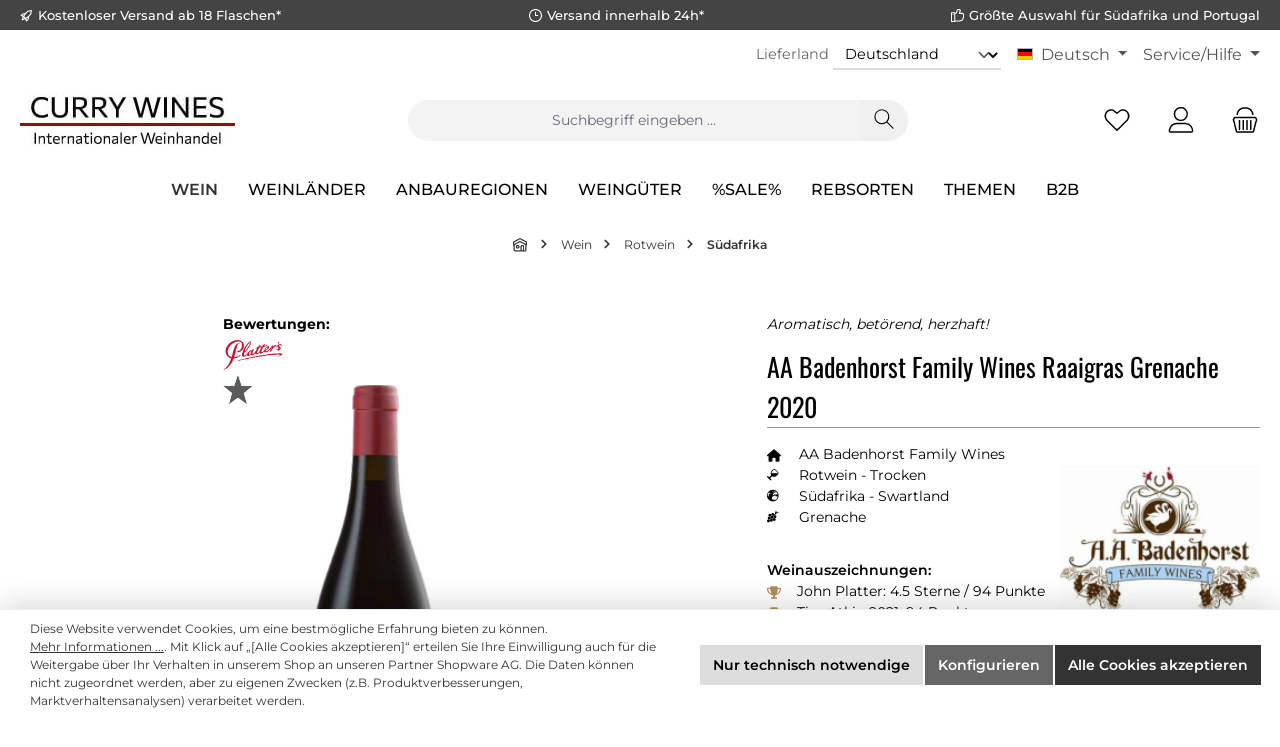

--- FILE ---
content_type: text/html; charset=UTF-8
request_url: https://www.currywines.de/aa-badenhorst-family-wines-raaigras-grenache-2020
body_size: 28727
content:

<!DOCTYPE html>

<html lang="de-DE"
      itemscope="itemscope"
      itemtype="https://schema.org/WebPage">

                            
    <head>
        		                            <meta charset="utf-8">
            
                            <meta name="viewport"
                      content="width=device-width, initial-scale=1, shrink-to-fit=no">
            
                                <meta name="author"
                      content="Curry Premium Wines oHG">
                <meta name="robots"
                      content="index,follow">
                <meta name="revisit-after"
                      content="15 days">
                <meta name="keywords"
                      content="Adi Badenhorst Wein, Grenache Südafrika, südafrikanischer Grenache, Rotwein Südafrika, Grenache Swartland, Grenache Noir Südafrika, Adi Badenhorst, Rotwein Swartland">
                <meta name="description"
                      content="Der AA Badenhorst Family Wines Raaigras Grenache ist ein ungemein tiefgründiger und energetischer Rotwein, der mit einer bemerkenswerten Konzentration, kernig griffigen Tanninen und einer vielschichtigen Aromatik von Brombeerfrucht, roten Johannisbeeren…">
            
    <link rel="alternate"
          type="application/rss+xml"
          title="Blog Feed"
          href="/blog.rss" />

                <meta property="og:type"
          content="product">
    <meta property="og:site_name"
          content="Currywines">
    <meta property="og:url"
          content="https://www.currywines.de/aa-badenhorst-family-wines-raaigras-grenache-2020">
    <meta property="og:title"
          content="AA Badenhorst Family Wines Raaigras Grenache (Rotwein, Südafrika, Swartland)">

    <meta property="og:description"
          content="Der AA Badenhorst Family Wines Raaigras Grenache ist ein ungemein tiefgründiger und energetischer Rotwein, der mit einer bemerkenswerten Konzentration, kernig griffigen Tanninen und einer vielschichtigen Aromatik von Brombeerfrucht, roten Johannisbeeren…">
    <meta property="og:image"
          content="https://www.currywines.de/media/a8/4c/80/1719824437/401771_2021.jpg?ts=1767189799">

            <meta property="product:brand"
              content="AA Badenhorst Family Wines">
    
            <meta property="product:price:amount"
          content="39.95">
    <meta property="product:price:currency"
          content="EUR">
    <meta property="product:product_link"
          content="https://www.currywines.de/aa-badenhorst-family-wines-raaigras-grenache-2020">

    <meta name="twitter:card"
          content="product">
    <meta name="twitter:site"
          content="Currywines">
    <meta name="twitter:title"
          content="AA Badenhorst Family Wines Raaigras Grenache (Rotwein, Südafrika, Swartland)">
    <meta name="twitter:description"
          content="Der AA Badenhorst Family Wines Raaigras Grenache ist ein ungemein tiefgründiger und energetischer Rotwein, der mit einer bemerkenswerten Konzentration, kernig griffigen Tanninen und einer vielschichtigen Aromatik von Brombeerfrucht, roten Johannisbeeren…">
    <meta name="twitter:image"
          content="https://www.currywines.de/media/a8/4c/80/1719824437/401771_2021.jpg?ts=1767189799">

                                <meta itemprop="copyrightHolder"
                      content="Currywines">
                <meta itemprop="copyrightYear"
                      content="2026">
                <meta itemprop="isFamilyFriendly"
                      content="true">
                <meta itemprop="image"
                      content="https://www.currywines.de/media/5c/fe/d3/1719824066/cw-logo-315x50px.jpg?ts=1767134868">
            
    
                                            <meta name="theme-color"
                      content="#ffffff">
                            
                                                <link rel="alternate" hreflang="en" href="https://www.currywines.com/aa-badenhorst-family-wines-raaigras-grenache-2020">
                                    <link rel="alternate" hreflang="x-default" href="https://www.currywines.de/aa-badenhorst-family-wines-raaigras-grenache-2020">
                                    <link rel="alternate" hreflang="de" href="https://www.currywines.de/aa-badenhorst-family-wines-raaigras-grenache-2020">
                                    

	




    
        
                    <link rel="shortcut icon"
                  href="https://www.currywines.de/media/2c/fc/fe/1719824052/wd-favicon-32x32.png?ts=1767134867">
        
                                <link rel="apple-touch-icon"
                  href="https://www.currywines.de/media/2c/fc/fe/1719824052/wd-favicon-32x32.png?ts=1767134867">
                    
                
                
    <link rel="canonical" href="https://www.currywines.de/aa-badenhorst-family-wines-raaigras-grenache-2020">

                    <title itemprop="name">AA Badenhorst Family Wines Raaigras Grenache (Rotwein, Südafrika, Swartland)</title>
        
        		                                                                    <link rel="stylesheet"
                      href="https://www.currywines.de/theme/e6ff43755629834401974efc2c23d058/css/all.css?1768305175">
                                    
    <style type="text/css">
                                                            .bonus-system-redeem-points-container, .bonus-system-points-container,.bonus-system-points-header-container, .bonus-system-get-points-container  {
                background-color: #fbf5db !important;
            }
            .badge-bonus-product {
                                    color: #ffffff !important;
                                background-color: #fbf5db !important;
            }
            .sidebar-bonus-header {
                background-color: #fbf5db !important;
            }
        
        .bonus-brand {
                            background-color: #f1c40f !important;
                                        color: #ffffff !important;
                    }
                    .bonus-text {
                color: #ae8e0a !important;
            }
            .sidebar-bonus-header {
                color: #ae8e0a !important;
            }
            .bonus-system-points-header-container .bonus-text .nav-link.dropdown-toggle {
                color: #ae8e0a !important;
            }
            .bonus-system-account-left-menu .sidebar-bonus-header .bonus-you-have {
                color: #ae8e0a !important;
            }
            .bonus-system-account-left-menu .sidebar-bonus-header .bonus-you-have-points {
                color: #ae8e0a !important;
            }
            .bonus-system-points-header-container .bonus-text .nav-link.without-dropdown-toggle {
                color: #ae8e0a !important;
            }
                            .bonus-slider-container .noUi-horizontal .noUi-handle {
                background-color: #f1c40f !important;
            }
        
        /* Notification on a product detail page */
                    .alert-bonus-points {
                background-color: #f1c40f;
            }
        
        .alert-bonus-points .alert-content-container {
                            color: #ae8e0a;
                                        background-color: #fbf5db;
                    }

        /* Button: Buy with points */
        .bonus-products .points-buy-button {
                            color: #ffffff;
                                        background-color: #f1c40f;
                border-color: #f1c40f;
                    }

        .bonus-products .points-buy-button:hover {
                            color: #ffffff;
                                        background-color: color-mix(in srgb, #f1c40f 90%, black 10%);
                border-color: color-mix(in srgb, #f1c40f 90%, black 10%);
                    }
    </style>


	





        
        
    
            <!-- Custom css code -->
    <style>.mtsde-custom-cms-section-padding-10 {
  padding-top: 20px;
}

.mtsde-cpw-btn-100 {
  .twt-button-teaser-content {
    min-width: 100%;

    .twt-button-teaser-button {
      width: 100%;
    }
  }
}</style>
    
                        <script>
        window.features = {"V6_5_0_0":true,"v6.5.0.0":true,"V6_6_0_0":true,"v6.6.0.0":true,"V6_7_0_0":false,"v6.7.0.0":false,"DISABLE_VUE_COMPAT":false,"disable.vue.compat":false,"ACCESSIBILITY_TWEAKS":false,"accessibility.tweaks":false,"ADMIN_VITE":false,"admin.vite":false,"TELEMETRY_METRICS":false,"telemetry.metrics":false,"CACHE_REWORK":false,"cache.rework":false,"PAYPAL_SETTINGS_TWEAKS":false,"paypal.settings.tweaks":false};
    </script>
        
                                                
            <script>
            window.dataLayer = window.dataLayer || [];
            function gtag() { dataLayer.push(arguments); }

            (() => {
                const analyticsStorageEnabled = document.cookie.split(';').some((item) => item.trim().includes('google-analytics-enabled=1'));
                const adsEnabled = document.cookie.split(';').some((item) => item.trim().includes('google-ads-enabled=1'));

                // Always set a default consent for consent mode v2
                gtag('consent', 'default', {
                    'ad_user_data': adsEnabled ? 'granted' : 'denied',
                    'ad_storage': adsEnabled ? 'granted' : 'denied',
                    'ad_personalization': adsEnabled ? 'granted' : 'denied',
                    'analytics_storage': analyticsStorageEnabled ? 'granted' : 'denied'
                });
            })();
        </script>
    

    <!-- Shopware Analytics -->
    <script>
        window.shopwareAnalytics = {
            trackingId: '',
            merchantConsent: true,
            debug: false,
            storefrontController: 'Product',
            storefrontAction: 'index',
            storefrontRoute: 'frontend.detail.page',
            storefrontCmsPageType:  'product_detail' ,
        };
    </script>
    <!-- End Shopware Analytics -->
        
                            
            
                
                                    <script>
                    window.useDefaultCookieConsent = true;
                </script>
                    
                                    <script>
                window.activeNavigationId = '01906d58edc97099b37e96a238c24411';
                window.router = {
                    'frontend.cart.offcanvas': '/checkout/offcanvas',
                    'frontend.cookie.offcanvas': '/cookie/offcanvas',
                    'frontend.checkout.finish.page': '/checkout/finish',
                    'frontend.checkout.info': '/widgets/checkout/info',
                    'frontend.menu.offcanvas': '/widgets/menu/offcanvas',
                    'frontend.cms.page': '/widgets/cms',
                    'frontend.cms.navigation.page': '/widgets/cms/navigation',
                    'frontend.account.addressbook': '/widgets/account/address-book',
                    'frontend.country.country-data': '/country/country-state-data',
                    'frontend.app-system.generate-token': '/app-system/Placeholder/generate-token',
                    };
                window.salesChannelId = '01906d58fd3b729b9f1b40052fa9b2ec';
            </script>
        

    <script>
        window.router['frontend.shopware_analytics.customer.data'] = '/storefront/script/shopware-analytics-customer'
    </script>

                                <script>
                
                window.breakpoints = {"xs":0,"sm":576,"md":768,"lg":992,"xl":1200,"xxl":1400};
            </script>
        
                                    <script>
                    window.customerLoggedInState = 0;

                    window.wishlistEnabled = 1;
                </script>
                    
                			<script src="https://www.currywines.de/theme/0191fa3e85fa71fdb28db8e09344ae40/assets/js/jquery-3.5.1.slim.min.js?1768045453"></script>
	
		    <script src="https://www.currywines.de/bundles/mtsdepopup/jquery/jquery-3.5.1.slim.min.js?1755876011"></script>


                            <script>
                window.themeAssetsPublicPath = 'https://www.currywines.de/theme/0191fa3e85fa71fdb28db8e09344ae40/assets/';
            </script>
        
                                                            <script>
                        window.themeJsPublicPath = 'https://www.currywines.de/theme/e6ff43755629834401974efc2c23d058/js/';
                    </script>
                                            <script type="text/javascript" src="https://www.currywines.de/theme/e6ff43755629834401974efc2c23d058/js/storefront/storefront.js?1768305175" defer></script>
                                            <script type="text/javascript" src="https://www.currywines.de/theme/e6ff43755629834401974efc2c23d058/js/swag-pay-pal/swag-pay-pal.js?1768305175" defer></script>
                                            <script type="text/javascript" src="https://www.currywines.de/theme/e6ff43755629834401974efc2c23d058/js/frosh-platform-filter-search/frosh-platform-filter-search.js?1768305175" defer></script>
                                            <script type="text/javascript" src="https://www.currywines.de/theme/e6ff43755629834401974efc2c23d058/js/blur-elysium-slider/blur-elysium-slider.js?1768305175" defer></script>
                                            <script type="text/javascript" src="https://www.currywines.de/theme/e6ff43755629834401974efc2c23d058/js/netzp-blog6/netzp-blog6.js?1768305175" defer></script>
                                            <script type="text/javascript" src="https://www.currywines.de/theme/e6ff43755629834401974efc2c23d058/js/mtsde-curry-foundation/mtsde-curry-foundation.js?1768305175" defer></script>
                                            <script type="text/javascript" src="https://www.currywines.de/theme/e6ff43755629834401974efc2c23d058/js/zeobv-bundle-products/zeobv-bundle-products.js?1768305175" defer></script>
                                            <script type="text/javascript" src="https://www.currywines.de/theme/e6ff43755629834401974efc2c23d058/js/prems-bonus-system/prems-bonus-system.js?1768305175" defer></script>
                                            <script type="text/javascript" src="https://www.currywines.de/theme/e6ff43755629834401974efc2c23d058/js/mtsde-popup/mtsde-popup.js?1768305175" defer></script>
                                            <script type="text/javascript" src="https://www.currywines.de/theme/e6ff43755629834401974efc2c23d058/js/devc-header-shipping-country/devc-header-shipping-country.js?1768305175" defer></script>
                                            <script type="text/javascript" src="https://www.currywines.de/theme/e6ff43755629834401974efc2c23d058/js/acris-separate-street-c-s/acris-separate-street-c-s.js?1768305175" defer></script>
                                            <script type="text/javascript" src="https://www.currywines.de/theme/e6ff43755629834401974efc2c23d058/js/swag-analytics/swag-analytics.js?1768305175" defer></script>
                                            <script type="text/javascript" src="https://www.currywines.de/theme/e6ff43755629834401974efc2c23d058/js/stripe-payments-app/stripe-payments-app.js?1768305175" defer></script>
                                            <script type="text/javascript" src="https://www.currywines.de/theme/e6ff43755629834401974efc2c23d058/js/tcinn-theme-ware-clean/tcinn-theme-ware-clean.js?1768305175" defer></script>
                                                        

    
    
        </head>

    
    
        <body class="is-ctl-product is-act-index themeware twt-clean twt-header-type-1 twt-full-width-boxed twt-is-cms-product-detail">

                            
    
    
            <div class="skip-to-content bg-primary-subtle text-primary-emphasis visually-hidden-focusable overflow-hidden">
            <div class="container d-flex justify-content-center">
                                                                                        <a href="#content-main" class="skip-to-content-link d-inline-flex text-decoration-underline m-1 p-2 fw-bold gap-2">
                                Zum Hauptinhalt springen
                            </a>
                                            
                                                                        <a href="#header-main-search-input" class="skip-to-content-link d-inline-flex text-decoration-underline m-1 p-2 fw-bold gap-2 d-none d-sm-block">
                                Zur Suche springen
                            </a>
                                            
                                                                        <a href="#main-navigation-menu" class="skip-to-content-link d-inline-flex text-decoration-underline m-1 p-2 fw-bold gap-2 d-none d-lg-block">
                                Zur Hauptnavigation springen
                            </a>
                                                                        </div>
        </div>
        
    	
    																																																																																																																																																																																																																																																																																																																																																																																																																																													    
						                    <noscript class="noscript-main">
                
    <div role="alert"
                  class="alert alert-info alert-has-icon">
                                                                        
                                                        
        
        
        
                                    
                <span class="icon icon-info" aria-hidden="true">
                                        <svg xmlns="http://www.w3.org/2000/svg" xmlns:xlink="http://www.w3.org/1999/xlink" width="24" height="24" viewBox="0 0 24 24"><defs><path d="M12 7c.5523 0 1 .4477 1 1s-.4477 1-1 1-1-.4477-1-1 .4477-1 1-1zm1 9c0 .5523-.4477 1-1 1s-1-.4477-1-1v-5c0-.5523.4477-1 1-1s1 .4477 1 1v5zm11-4c0 6.6274-5.3726 12-12 12S0 18.6274 0 12 5.3726 0 12 0s12 5.3726 12 12zM12 2C6.4772 2 2 6.4772 2 12s4.4772 10 10 10 10-4.4772 10-10S17.5228 2 12 2z" id="icons-default-info" /></defs><use xlink:href="#icons-default-info" fill="#758CA3" fill-rule="evenodd" /></svg>
                    </span>
    

                                                        
                                    
                    <div class="alert-content-container">
                                                    
                                                        <div class="alert-content">                                                    Um unseren Shop in vollem Umfang nutzen zu können, empfehlen wir Ihnen Javascript in Ihrem Browser zu aktivieren.
                                                                </div>                
                                                                </div>
            </div>
            </noscript>
        
        		
				





	 					
	
	


	
	
	


	

	
	<section id="twt-usp-bar"			 class="twt-usp-bar is-header is-small layout-1 top"
			 data-twt-usp-bar-position="1"			 data-twt-usp-bar-usps="4"
	>

					<div class="twt-usp-bar-container">
				<div class="twt-usp-bar-items">
					





 



                            
            
                
                                    <div class="twt-usp-bar-item twt-usp-1 item-1">
                    <div class="item-icon">
                                                
	    
        
        
        
                                    
                <span class="icon icon-rocket" aria-hidden="true">
                                        <svg xmlns="http://www.w3.org/2000/svg" xmlns:xlink="http://www.w3.org/1999/xlink" width="24" height="24" viewBox="0 0 24 24"><defs><path d="M5.2213 14.4042a12.7324 12.7324 0 0 0-3.4638-1.434c-.7541-.1886-1.0142-1.1277-.4646-1.6773l1.8284-1.8284A5 5 0 0 1 6.657 8h2.47l.47-.6462A13 13 0 0 1 20.1107 2H21c.5523 0 1 .4477 1 1v.8893a13 13 0 0 1-5.3538 10.5136l-.4355.3167.2102.8407a5 5 0 0 1-1.3152 4.7482l-2.3986 2.3986c-.5496.5496-1.4887.2895-1.6772-.4646a12.7324 12.7324 0 0 0-1.434-3.4638 41.8718 41.8718 0 0 1-5.2797 2.17c-.7817.2606-1.5255-.4832-1.2649-1.265a41.8718 41.8718 0 0 1 2.17-5.2795zm.9287-1.7747A41.8718 41.8718 0 0 1 7.7358 10h-1.079a3 3 0 0 0-2.1213.8787l-.661.661c.794.2997 1.5546.665 2.2755 1.0898zm8.309 3.33a41.8717 41.8717 0 0 1-3.0885 1.8905 14.7187 14.7187 0 0 1 1.0897 2.2755l1.2313-1.2312a3 3 0 0 0 .789-2.849l-.0214-.0858zm-4.2242.2328a39.8717 39.8717 0 0 0 4.292-2.721l.943-.6859a11 11 0 0 0 4.5296-8.7848A11 11 0 0 0 11.2146 8.53l-.686.9432a39.8717 39.8717 0 0 0-2.721 4.2919 14.762 14.762 0 0 1 2.4272 2.4271zm-1.8172.936a12.7602 12.7602 0 0 0-1.5459-1.5459c-.4347.9-.8358 1.8167-1.202 2.748a39.8718 39.8718 0 0 0 2.7479-1.2021z" id="icons-default-rocket" /></defs><use xlink:href="#icons-default-rocket" fill="#758CA3" fill-rule="evenodd" /></svg>
                    </span>
    

    	                    </div>
                    <div class="item-label">
                        <div class="item-title">Kostenloser Versand ab 18 Flaschen*</div>
                                            </div>
                </div>
                    
    
                
                                    <div class="twt-usp-bar-item twt-usp-2 item-2">
                    <div class="item-icon">
                                                
	    
        
        
        
                                    
                <span class="icon icon-clock" aria-hidden="true">
                                        <svg xmlns="http://www.w3.org/2000/svg" xmlns:xlink="http://www.w3.org/1999/xlink" width="24" height="24" viewBox="0 0 24 24"><defs><path d="M13 11V6c0-.5523-.4477-1-1-1s-1 .4477-1 1v6c0 .5523.4477 1 1 1h4c.5523 0 1-.4477 1-1s-.4477-1-1-1h-3zm-1 13C5.3726 24 0 18.6274 0 12S5.3726 0 12 0s12 5.3726 12 12-5.3726 12-12 12zm0-2c5.5228 0 10-4.4772 10-10S17.5228 2 12 2 2 6.4772 2 12s4.4772 10 10 10z" id="icons-default-clock" /></defs><use xlink:href="#icons-default-clock" fill="#758CA3" fill-rule="evenodd" /></svg>
                    </span>
    

    	                    </div>
                    <div class="item-label">
                        <div class="item-title">Versand innerhalb 24h*</div>
                                            </div>
                </div>
                    
    
                
                                    <div class="twt-usp-bar-item twt-usp-3 item-3">
                    <div class="item-icon">
                                                
	    
        
        
        
                                    
                <span class="icon icon-thumb-up" aria-hidden="true">
                                        <svg xmlns="http://www.w3.org/2000/svg" xmlns:xlink="http://www.w3.org/1999/xlink" width="24" height="24" viewBox="0 0 24 24"><defs><path d="M4 9c.5523 0 1 .4477 1 1s-.4477 1-1 1-1-.4477-1-1 .4477-1 1-1zm4-2h.2457a1 1 0 0 0 .9615-.7253l1.1711-4.0989A3 3 0 0 1 13.263 0h1.76c1.6568 0 3 1.3431 3 3a3 3 0 0 1-.1155.8242L17 7h4c1.6569 0 3 1.3431 3 3v5c0 4.4183-3.5817 8-8 8H8c0 .5523-.4477 1-1 1H1c-.5523 0-1-.4477-1-1V7c0-.5523.4477-1 1-1h6c.5523 0 1 .4477 1 1zM6 8H2v14h4V8zm2 1v12h8c3.3137 0 6-2.6863 6-6v-5c0-.5523-.4477-1-1-1h-6.6515l1.6358-5.7253A1 1 0 0 0 16.0228 3c0-.5523-.4477-1-1-1H13.263a1 1 0 0 0-.9615.7253l-1.1711 4.0989A3 3 0 0 1 8.2457 9H8z" id="icons-default-thumb-up" /></defs><use xlink:href="#icons-default-thumb-up" fill="#758CA3" fill-rule="evenodd" /></svg>
                    </span>
    

    	                    </div>
                    <div class="item-label">
                        <div class="item-title">Größte Auswahl für Südafrika und Portugal</div>
                                            </div>
                </div>
                    
    
        
        
                
                                    <div class="twt-usp-bar-item twt-usp-4 item-6">
                    <div class="item-icon">
                                                
	    
        
        
        
                                    
                <span class="icon icon-headset" aria-hidden="true">
                                        <svg xmlns="http://www.w3.org/2000/svg" xmlns:xlink="http://www.w3.org/1999/xlink" width="24" height="24" viewBox="0 0 24 24"><defs><path d="M2 11v4h2v-4H2zm20-2c1.1046 0 2 .8954 2 2v4c0 1.1046-.8954 2-2 2v3c0 1.6569-1.3431 3-3 3h-1c0 .5523-.4477 1-1 1h-2c-.5523 0-1-.4477-1-1v-2c0-.5523.4477-1 1-1h2c.5523 0 1 .4477 1 1h1c.5523 0 1-.4477 1-1v-3c-1.1046 0-2-.8954-2-2v-4c0-1.1046.8954-2 2-2 0-3.866-3.134-7-7-7h-2C7.134 2 4 5.134 4 9c1.1046 0 2 .8954 2 2v4c0 1.1046-.8954 2-2 2H2c-1.1046 0-2-.8954-2-2v-4c0-1.1046.8954-2 2-2 0-4.9706 4.0294-9 9-9h2c4.9706 0 9 4.0294 9 9zm-2 2v4h2v-4h-2z" id="icons-default-headset" /></defs><use xlink:href="#icons-default-headset" fill="#758CA3" fill-rule="evenodd" /></svg>
                    </span>
    

    	                    </div>
                    <div class="item-label">
                        <div class="item-title">Service: +49 (0)8192 - 9337370</div>
                                            </div>
                </div>
                    
    				</div>

																
															</div>
		
	</section>
	
		                
            <header class="header-main">
                                    <div class="container">
                            					            <div class="top-bar d-none d-lg-block">
        			
														<nav class="top-bar-nav" aria-label="Shop-Einstellungen">
											    <div class="top-bar-nav-item devc-top-bar-shipping-location">
        
                                        
        
                    <form name="precalc" class="form-inline" method="post" action="/switch-shipping-country" data-form-auto-submit="true">
                                                            <div>
                                                            <div class="form-group mt-2">
                                                                            <label class="form-label pr-2 devc-top-bar-shipping-location-country-label"
                                               for="devcShippingLocationChangeCountryIdDesktop">
                                            Lieferland
                                        </label>
                                    
                                                                            <select class="form-select form-select-sm devc-top-bar-shipping-location-country"
                                                                                                type="text"
                                                data-devc-shipping-location-change-plugin="true"
                                                data-devc-shipping-location-change-plugin-options="{&quot;url&quot;:&quot;\/ajax-shipping-country-id&quot;}"
                                                id="devcShippingLocationChangeCountryIdDesktop"
                                                name="countryId">
                                                                                            <option value="018fdec3e5c2717ca2b823e3c15c0f52"
                                                    selected="selected">
                                                    Deutschland
                                                </option>
                                                                                            <option value="018fdec3e646732b8febfa29eec3ebf4"
                                                    >
                                                    Österreich
                                                </option>
                                                                                            <option value="018fdec3e66670fb983664c65feea2a9"
                                                    >
                                                    Belgien
                                                </option>
                                                                                            <option value="018fdec3e668718194a104284e81d180"
                                                    >
                                                    Frankreich
                                                </option>
                                                                                            <option value="018fdec3e5cf71e2898a9e7958c36e24"
                                                    >
                                                    Griechenland
                                                </option>
                                                                                            <option value="018fdec3e5cf71e2898a9e7958c66a9b"
                                                    >
                                                    Großbritannien
                                                </option>
                                                                                            <option value="018fdec3e642719baf2b631994ccaf7b"
                                                    >
                                                    Italien
                                                </option>
                                                                                            <option value="018fdec403d273e38862a4da254e1677"
                                                    >
                                                    Lettland
                                                </option>
                                                                                            <option value="018fdec403d3727f8d31c9e91e61f89b"
                                                    >
                                                    Litauen
                                                </option>
                                                                                            <option value="018fdec3e64370a19b42fddd01701043"
                                                    >
                                                    Luxemburg
                                                </option>
                                                                                            <option value="018fdec3e64472c181a00b087f4a6bc8"
                                                    >
                                                    Niederlande
                                                </option>
                                                                                            <option value="018fdec3e66171b69f2c8108ba9d7da3"
                                                    >
                                                    Polen
                                                </option>
                                                                                            <option value="018fdec3e646732b8febfa29ef9134a2"
                                                    >
                                                    Portugal
                                                </option>
                                                                                            <option value="018fdec3e64771b699a177af972b143f"
                                                    >
                                                    Schweiz
                                                </option>
                                                                                            <option value="018fdec3e663720ea06cca0861f2a7a5"
                                                    >
                                                    Slowakei
                                                </option>
                                                                                            <option value="018fdec403d572a696650178e588ef69"
                                                    >
                                                    Slowenien
                                                </option>
                                                                                            <option value="018fdec3e64872c7868776f31b19824d"
                                                    >
                                                    Spanien
                                                </option>
                                                                                            <option value="018fdec3e663720ea06cca086142fd9d"
                                                    >
                                                    Tschechien
                                                </option>
                                                                                            <option value="018fdec3e66171b69f2c8108bac179b2"
                                                    >
                                                    Ungarn
                                                </option>
                                                                                    </select>
                                                                    </div>

                                                                    <input name="redirectTo" type="hidden" value="frontend.detail.page"/>

                                                                            <input name="redirectParameters[_httpCache]" type="hidden" value="1">
                                                                            <input name="redirectParameters[productId]" type="hidden" value="01906d5c671e71b6a7d337937e8ae11f">
                                                                    
                                                    </div>
                                                </form>
                </div>

                                            
            <div class="top-bar-nav-item top-bar-language">
                <form method="post"
          action="/checkout/language"
          class="language-form"
          data-form-auto-submit="true">
                                            
            <div class="languages-menu dropdown">
                <button class="btn dropdown-toggle top-bar-nav-btn"
                        type="button"
                        id="languagesDropdown-top-bar"
                        data-bs-toggle="dropdown"
                        aria-haspopup="true"
                        aria-expanded="false"
                        aria-label="Sprache ändern (Deutsch ist die aktuelle Sprache)">
                    <span aria-hidden="true" class="top-bar-list-icon language-flag country-de language-de"></span>
                                        <span class="top-bar-nav-text">Deutsch</span>
                </button>

                                    <ul class="top-bar-list dropdown-menu dropdown-menu-end"
                        aria-label="Verfügbare Sprachen">
                                                    
                                                                                    <li class="top-bar-list-item dropdown-item item-checked active">
                                                                                                                                            
                                                                                                                <label class="top-bar-list-label"
                                               for="top-bar-2fbb5fe2e29a4d70aa5854ce7ce3e20b">
                                            <input id="top-bar-2fbb5fe2e29a4d70aa5854ce7ce3e20b"
                                                   class="top-bar-list-radio"
                                                   value="2fbb5fe2e29a4d70aa5854ce7ce3e20b"
                                                   name="languageId"
                                                   type="radio"
                                                     checked>
                                            <span aria-hidden="true" class="top-bar-list-icon language-flag country-de language-de"></span>
                                            Deutsch
                                        </label>
                                    
                                                                                                </li>
                                                    
                                                                                    <li class="top-bar-list-item dropdown-item">
                                                                                                                                            
                                                                                                                <label class="top-bar-list-label"
                                               for="top-bar-018fdec642dd70dc94676ef04b3fbcc8">
                                            <input id="top-bar-018fdec642dd70dc94676ef04b3fbcc8"
                                                   class="top-bar-list-radio"
                                                   value="018fdec642dd70dc94676ef04b3fbcc8"
                                                   name="languageId"
                                                   type="radio"
                                                    >
                                            <span aria-hidden="true" class="top-bar-list-icon language-flag country-gb language-en"></span>
                                            English
                                        </label>
                                    
                                                                                                </li>
                                            </ul>
                            </div>

            <input name="redirectTo" type="hidden" value="frontend.detail.page">

                            <input name="redirectParameters[_httpCache]" type="hidden" value="1">
                            <input name="redirectParameters[productId]" type="hidden" value="01906d5c671e71b6a7d337937e8ae11f">
                        </form>
        </div>
                        


	

									
	

										



                            







                
            <div class="top-bar-nav-item top-bar-menu">

                            <div class="service-menu dropdown">
                    <button class="btn dropdown-toggle top-bar-nav-btn"
                            type="button"
                            id="serviceMenuDropdown-top-bar"
                            data-bs-toggle="dropdown"
                            aria-haspopup="true"
                            aria-expanded="false">
                                                                                        
        
        
        
                        











    <span class="icon icon-themeware icon-help icon-solid"><?xml version="1.0" encoding="utf-8"?><svg xmlns="http://www.w3.org/2000/svg" viewBox="0 0 24 24"><path d="M14.52,7A3.37,3.37,0,0,0,12,5.93,3.37,3.37,0,0,0,9.48,7a3.39,3.39,0,0,0-1,2.51.58.58,0,0,0,.19.45.63.63,0,0,0,.9,0,.61.61,0,0,0,.18-.45,2.29,2.29,0,1,1,4.58,0A1.82,1.82,0,0,1,13.6,11a2.51,2.51,0,0,1-1.6.53.61.61,0,0,0-.45.18.6.6,0,0,0-.19.45v1.73a.6.6,0,0,0,.19.46.64.64,0,0,0,.9,0,.57.57,0,0,0,.19-.45V12.75l.19-.05a3.87,3.87,0,0,0,2-1.13,2.88,2.88,0,0,0,.77-2.08A3.39,3.39,0,0,0,14.52,7Z"/><path d="M12,16.18a.94.94,0,0,0-.7.3,1,1,0,0,0-.29.71,1,1,0,0,0,.29.69,1,1,0,0,0,1.4,0,1,1,0,0,0,.29-.69,1,1,0,0,0-.29-.71A.94.94,0,0,0,12,16.18Z"/><path d="M12,22.63A10.63,10.63,0,1,1,22.63,12,10.64,10.64,0,0,1,12,22.63Zm0-20A9.38,9.38,0,1,0,21.38,12,9.38,9.38,0,0,0,12,2.63Z"/></svg></span>







                                                                                <span class="top-bar-nav-text">Service/Hilfe</span>
                    </button>

                                            <div class="dropdown-menu dropdown-menu-right"
                             aria-labelledby="serviceMenuDropdown-top-bar"
                        >
                                                            <a href="/cookie/offcanvas"
                                   class="top-bar-list-item dropdown-item"
                                   title="Cookie Einstellungen"
                                                                   >
                                    Cookie Einstellungen
                                </a>
                                                            <a href="https://www.currywines.de/service/kontakt/"
                                   class="top-bar-list-item dropdown-item"
                                   title="Kontakt"
                                                                   >
                                    Kontakt
                                </a>
                                                            <a href="https://www.currywines.de/service/widerrufsformular/"
                                   class="top-bar-list-item dropdown-item"
                                   title="Widerrufsformular"
                                                                   >
                                    Widerrufsformular
                                </a>
                                                            <a href="https://www.currywines.de/service/datenschutz/"
                                   class="top-bar-list-item dropdown-item"
                                   title="Datenschutz"
                                                                   >
                                    Datenschutz
                                </a>
                                                            <a href="https://www.currywines.de/service/rueckgabe/"
                                   class="top-bar-list-item dropdown-item"
                                   title="Rückgabe"
                                                                   >
                                    Rückgabe
                                </a>
                                                            <a href="https://www.currywines.de/service/maengelanzeige/"
                                   class="top-bar-list-item dropdown-item"
                                   title="Mängelanzeige"
                                                                   >
                                    Mängelanzeige
                                </a>
                                                    </div>
                                    </div>
            
        </div>
            
    				</nav>

			
			    </div>
    

	
    					        <div class="row align-items-center header-row">
                                <div class="col-12 col-lg-auto header-logo-col">
                        <div class="header-logo-main">
            <a class="header-logo-main-link"
                  href="/"
              title="Zur Startseite gehen">
        

            <picture class="header-logo-picture">



                                                    
                                                    
                                                            <img src="https://www.currywines.de/media/5c/fe/d3/1719824066/cw-logo-315x50px.jpg?ts=1767134868"
                             alt="Zur Startseite gehen"
                             class="img-fluid header-logo-main-img">
                                                </picture>
            </a>
    </div>
                </div>
            
    
            					                <div class="col-12 order-2 col-sm order-sm-1 header-search-col">
                    <div class="row">
                        <div class="col-sm-auto d-none d-sm-block d-lg-none">
                                                            <div class="nav-main-toggle">
                                                                            <button
                                            class="btn nav-main-toggle-btn header-actions-btn"
                                            type="button"
                                            data-off-canvas-menu="true"
                                            aria-label="Menü"
                                        >
                                            				    
        
        
        
                        











    <span class="icon icon-themeware icon-stack icon-solid"><?xml version="1.0" encoding="utf-8"?><svg xmlns="http://www.w3.org/2000/svg" viewBox="0 0 24 24"><path d="M2,5.13H22a.63.63,0,0,0,.63-.63A.62.62,0,0,0,22,3.88H2a.62.62,0,0,0-.62.62A.63.63,0,0,0,2,5.13Z"/><path d="M22,11.29H2a.63.63,0,0,0,0,1.25H22a.63.63,0,1,0,0-1.25Z"/><path d="M22,18.88H2a.62.62,0,0,0-.62.62.63.63,0,0,0,.62.63H22a.63.63,0,0,0,.63-.63A.63.63,0,0,0,22,18.88Z"/></svg></span>







    	
		<span class="header-nav-main-toggle-label">
		Navigation
	</span>
                                        </button>
                                                                    </div>
                                                    </div>
                        <div class="col">
                            
	            <div class="collapse"
         id="searchCollapse">
        <div class="header-search">
                            <form action="/search"
                      method="get"
                      data-search-widget="true"
                      data-search-widget-options="{&quot;searchWidgetMinChars&quot;:2}"
                      data-url="/suggest?search="
                      class="header-search-form">
                    		                        <div class="input-group">
                                                            <input type="search"
                                       id="header-main-search-input"
                                       name="search"
                                       class="form-control header-search-input"
                                       autocomplete="off"
                                       autocapitalize="off"
                                       placeholder="Suchbegriff eingeben ..."
                                       aria-label="Suchbegriff eingeben ..."
                                       value=""
                                >
                            
                            	<button type="submit"
			class="btn header-search-btn"
			aria-label="Suchen"
	>
		<span class="header-search-icon">
													    
        
        
        
                        











    <span class="icon icon-themeware icon-search icon-solid"><?xml version="1.0" encoding="utf-8"?><svg xmlns="http://www.w3.org/2000/svg" viewBox="0 0 24 24"><path d="M22.44,21.7,15.75,15a8.11,8.11,0,1,0-.9.87l6.71,6.71a.63.63,0,0,0,.88-.89ZM2.63,9.49a7,7,0,1,1,7,7A7,7,0,0,1,2.63,9.49Z"/></svg></span>







    					</span>
	</button>

                                                            <button class="btn header-close-btn js-search-close-btn d-none"
                                        type="button"
                                        aria-label="Die Dropdown-Suche schließen">
                                    <span class="header-close-icon">
                                            
        
        
        
                                    
                <span class="icon icon-x">
                                        <svg xmlns="http://www.w3.org/2000/svg" xmlns:xlink="http://www.w3.org/1999/xlink" width="24" height="24" viewBox="0 0 24 24"><defs><path d="m10.5858 12-7.293-7.2929c-.3904-.3905-.3904-1.0237 0-1.4142.3906-.3905 1.0238-.3905 1.4143 0L12 10.5858l7.2929-7.293c.3905-.3904 1.0237-.3904 1.4142 0 .3905.3906.3905 1.0238 0 1.4143L13.4142 12l7.293 7.2929c.3904.3905.3904 1.0237 0 1.4142-.3906.3905-1.0238.3905-1.4143 0L12 13.4142l-7.2929 7.293c-.3905.3904-1.0237.3904-1.4142 0-.3905-.3906-.3905-1.0238 0-1.4143L10.5858 12z" id="icons-default-x" /></defs><use xlink:href="#icons-default-x" fill="#758CA3" fill-rule="evenodd" /></svg>
                    </span>
    

                                        </span>
                                </button>
                                                    </div>
                    

					                </form>
                    </div>
    </div>

                            </div>
                    </div>
                </div>
            

	
                                        <div class="col-12 order-1 col-sm-auto order-sm-2 header-actions-col">
                    <div class="row g-0">
                            
		
	
						
			
																		
			
			
			<div class="d-block d-sm-none col">
		<div class="menu-button">

							<button
                    class="btn nav-main-toggle-btn header-actions-btn"
					type="button"
					data-off-canvas-menu="true"
					aria-label="Menü"
					title="Navigation"
				>
																														    
        
        
        
                        











    <span class="icon icon-themeware icon-stack icon-solid"><?xml version="1.0" encoding="utf-8"?><svg xmlns="http://www.w3.org/2000/svg" viewBox="0 0 24 24"><path d="M2,5.13H22a.63.63,0,0,0,.63-.63A.62.62,0,0,0,22,3.88H2a.62.62,0,0,0-.62.62A.63.63,0,0,0,2,5.13Z"/><path d="M22,11.29H2a.63.63,0,0,0,0,1.25H22a.63.63,0,1,0,0-1.25Z"/><path d="M22,18.88H2a.62.62,0,0,0-.62.62.63.63,0,0,0,.62.63H22a.63.63,0,0,0,.63-.63A.63.63,0,0,0,22,18.88Z"/></svg></span>







    											
										<span class="header-nav-main-toggle-label">
						Navigation
					</span>
				</button>
			
		</div>
	</div>

    
                        		
		
					
					
	<div class="d-sm-none col-auto twt-search-col">
		  <div class="search-toggle">
				<button class="btn header-actions-btn search-toggle-btn js-search-toggle-btn collapsed"
						type="button"
						data-bs-toggle="collapse"
						data-bs-target="#searchCollapse"
						aria-expanded="false"
						aria-controls="searchCollapse"
						aria-label="Suchen"
				>
										<span class="header-search-toggle-icon">
                    														    
        
        
        
                        











    <span class="icon icon-themeware icon-search icon-solid"><?xml version="1.0" encoding="utf-8"?><svg xmlns="http://www.w3.org/2000/svg" viewBox="0 0 24 24"><path d="M22.44,21.7,15.75,15a8.11,8.11,0,1,0-.9.87l6.71,6.71a.63.63,0,0,0,.88-.89ZM2.63,9.49a7,7,0,1,1,7,7A7,7,0,0,1,2.63,9.49Z"/></svg></span>







    						
													    
        
        
        
                        











    <span class="icon icon-themeware icon-x icon-solid"><?xml version="1.0" encoding="utf-8"?><svg xmlns="http://www.w3.org/2000/svg" viewBox="0 0 24 24"><path d="M12.88,12l9.56-9.56a.62.62,0,1,0-.88-.88L12,11.12,2.44,1.56a.62.62,0,0,0-.88.88L11.12,12,1.56,21.56a.61.61,0,0,0,0,.88.63.63,0,0,0,.44.19.63.63,0,0,0,.44-.19L12,12.88l9.56,9.56a.6.6,0,0,0,.88,0,.61.61,0,0,0,0-.88Z"/></svg></span>







    											</span>

										<span class="header-search-toggle-name">
						Suche
					</span>
				</button>
		  </div>
	 </div>

                                                    						                                <div class="col-auto">
                                    <div class="header-wishlist">
                                        <a class="btn header-wishlist-btn header-actions-btn"
                                           href="/wishlist"
                                           title="Merkzettel"
                                           aria-label="Merkzettel">
                                            			
							<span class="header-wishlist-icon">
									    
        
        
        
                        











    <span class="icon icon-themeware icon-heart icon-solid"><?xml version="1.0" encoding="utf-8"?><svg xmlns="http://www.w3.org/2000/svg" viewBox="0 0 24 24"><path d="M21.21,4.7a5.45,5.45,0,0,0-4.92-1.93,4.88,4.88,0,0,0-2.12,1L12,5.41,9.66,3.6a3.74,3.74,0,0,0-1-.56c-.95-.37-3.42-.94-5.93,1.7a6.18,6.18,0,0,0-1,6A5.9,5.9,0,0,0,3.15,13l8.41,8.28a.78.78,0,0,0,.15.1s0,0,0,0a.6.6,0,0,0,.48,0s0,0,0,0a.78.78,0,0,0,.15-.1L20.85,13a5.9,5.9,0,0,0,1.43-2.25A6.19,6.19,0,0,0,21.21,4.7Zm-.12,5.61A4.55,4.55,0,0,1,20,12.06l-8,7.85L4,12.06a4.55,4.55,0,0,1-1.12-1.75,4.93,4.93,0,0,1,.78-4.75c1.89-2,3.66-1.7,4.54-1.36a3.13,3.13,0,0,1,.67.39l2.72,2.1,0,0a.39.39,0,0,0,.11.06l.11,0h.24l.11,0a.39.39,0,0,0,.11-.06l0,0,2.55-2A3.53,3.53,0,0,1,16.49,4a4.21,4.21,0,0,1,3.78,1.5A5,5,0,0,1,21.09,10.31Z"/></svg></span>







    							</span>
		
							<span class="header-wishlist-name">
				Wunschzettel
			</span>
		
		
		
		<span class="badge bg-primary header-wishlist-badge"
			  id="wishlist-basket"
			  data-wishlist-storage="true"
			  data-wishlist-storage-options="{&quot;listPath&quot;:&quot;\/wishlist\/list&quot;,&quot;mergePath&quot;:&quot;\/wishlist\/merge&quot;,&quot;pageletPath&quot;:&quot;\/wishlist\/merge\/pagelet&quot;}"
			  data-wishlist-widget="true"
			  data-wishlist-widget-options="{&quot;showCounter&quot;:true}"
		></span>

	                                        </a>
                                    </div>
                                </div>
                            

	                        
                                    						                                                <div class="col-auto">
                                <div class="account-menu">
                                        <div class="dropdown">
        							<button class="btn account-menu-btn header-actions-btn"
				type="button"
				id="accountWidget"
				data-account-menu="true"
				data-bs-toggle="dropdown"
				aria-haspopup="true"
				aria-expanded="false"
				aria-label="Mein Konto"
				title="Mein Konto"
		>
						<span class="header-account-icon">
													    
        
        
        
                        











    <span class="icon icon-themeware icon-avatar icon-solid"><?xml version="1.0" encoding="utf-8"?><svg xmlns="http://www.w3.org/2000/svg" viewBox="0 0 24 24"><path d="M11.83,13A6.13,6.13,0,1,0,5.71,6.9,6.13,6.13,0,0,0,11.83,13Zm0-11A4.88,4.88,0,1,1,7,6.9,4.89,4.89,0,0,1,11.83,2Z"/><path d="M22.61,21.1A9.66,9.66,0,0,0,21.05,17a6.36,6.36,0,0,0-5.14-2.56H8.13A6.32,6.32,0,0,0,3,17,9.66,9.66,0,0,0,1.39,21.1,1.54,1.54,0,0,0,2.9,22.88H21.1a1.54,1.54,0,0,0,1.51-1.78Zm-1.3.43a.29.29,0,0,1-.21.1H2.9a.29.29,0,0,1-.21-.1.3.3,0,0,1-.06-.24A8.35,8.35,0,0,1,4,17.75,5.06,5.06,0,0,1,8,15.7h8a5.07,5.07,0,0,1,4.1,2.05,8.35,8.35,0,0,1,1.32,3.54A.3.3,0,0,1,21.31,21.53Z"/></svg></span>







    							</span>

									<span class="header-account-name">
				Mein Konto
			</span>

								</button>

	
                    <div class="dropdown-menu dropdown-menu-end account-menu-dropdown js-account-menu-dropdown"
                 aria-labelledby="accountWidget">
                

        
            <div class="offcanvas-header">
                            <button class="btn btn-light offcanvas-close js-offcanvas-close">
                                                
        
        
        
                                    
                <span class="icon icon-x icon-sm">
                                        <svg xmlns="http://www.w3.org/2000/svg" xmlns:xlink="http://www.w3.org/1999/xlink" width="24" height="24" viewBox="0 0 24 24"><use xlink:href="#icons-default-x" fill="#758CA3" fill-rule="evenodd" /></svg>
                    </span>
    

                        
                                            Menü schließen
                                    </button>
                    </div>
    
            <div class="offcanvas-body">
                <div class="account-menu">
                                    <div class="dropdown-header account-menu-header">
                    Ihr Konto
                </div>
                    
                                    <div class="account-menu-login">
                                            <a href="/account/login"
                           title="Anmelden"
                           class="btn btn-primary account-menu-login-button">
                            Anmelden
                        </a>
                    
                                            <div class="account-menu-register">
                            oder <a href="/account/login"
                                                                            title="Registrieren">registrieren</a>
                        </div>
                                    </div>
                    
                    <div class="account-menu-links">
                    <div class="header-account-menu">
        <div class="card account-menu-inner">
                                        
                                                <nav class="list-group list-group-flush account-aside-list-group">
                                                                                                        <a href="/account"
                                   title="Übersicht"
                                   class="list-group-item list-group-item-action account-aside-item"
                                   >
                                    Übersicht
                                </a>
                            

                                                            <a href="/account/profile"
                                   title="Persönliches Profil"
                                   class="list-group-item list-group-item-action account-aside-item"
                                   >
                                    Persönliches Profil
                                </a>
                            
                                                            <a href="/account/address"
                                   title="Adressen"
                                   class="list-group-item list-group-item-action account-aside-item"
                                   >
                                    Adressen
                                </a>
                            
                                                                                                                        <a href="/account/payment"
                                   title="Zahlungsarten"
                                   class="list-group-item list-group-item-action account-aside-item"
                                   >
                                    Zahlungsarten
                                </a>
                                                            
                                                                <a href="/account/order"
                                   title="Bestellungen"
                                   class="list-group-item list-group-item-action account-aside-item"
                                   >
                                    Bestellungen
                                </a>
                            

                                                            </nav>
                            
                                                </div>
    </div>
            </div>
            </div>
        </div>
                </div>
            </div>
                                </div>
                            </div>
                        


	
    
                        								                                <div class="col-auto">
                                <div
                                    class="header-cart"
                                    data-off-canvas-cart="true"
                                >
                                    <a class="btn header-cart-btn header-actions-btn"
                                       href="/checkout/cart"
                                       data-cart-widget="true"
                                       title="Warenkorb"
                                       aria-label="Warenkorb">
                                                            <span class="header-cart-icon">
			                                        
        
        
        
                        











    <span class="icon icon-themeware icon-basket icon-solid"><?xml version="1.0" encoding="utf-8"?><svg xmlns="http://www.w3.org/2000/svg" viewBox="0 0 24 24"><path d="M7.21,11.93a.63.63,0,0,0-.63.62V20a.63.63,0,1,0,1.25,0V12.55A.62.62,0,0,0,7.21,11.93Z"/><path d="M10.46,11.93a.63.63,0,0,0-.63.62V20a.63.63,0,1,0,1.25,0V12.55A.62.62,0,0,0,10.46,11.93Z"/><path d="M13.71,11.93a.62.62,0,0,0-.62.62V20a.63.63,0,1,0,1.25,0V12.55A.63.63,0,0,0,13.71,11.93Z"/><path d="M17,11.93a.63.63,0,0,0-.63.62V20a.63.63,0,1,0,1.25,0V12.55A.62.62,0,0,0,17,11.93Z"/><path d="M22.45,11.26,21.82,10a1.51,1.51,0,0,0-1.35-.82H3.53A1.51,1.51,0,0,0,2.18,10l-.63,1.22a1.52,1.52,0,0,0,0,1.39l.43.83L4,21.8A1.52,1.52,0,0,0,5.5,23h13A1.52,1.52,0,0,0,20,21.8L22,13.48l.43-.83A1.52,1.52,0,0,0,22.45,11.26Zm-1.1.82-.47.9a.5.5,0,0,0-.05.13l-2.07,8.4a.26.26,0,0,1-.26.2H5.5a.27.27,0,0,1-.26-.2l-2.07-8.4a.5.5,0,0,0,0-.13l-.47-.9a.28.28,0,0,1,0-.25l.63-1.22a.26.26,0,0,1,.24-.14H20.47a.26.26,0,0,1,.24.14l.63,1.22A.28.28,0,0,1,21.35,12.08Z"/><path d="M5.3,7.81h.08A.63.63,0,0,0,6,7.27c.18-1.5,1.14-5,6-5s5.88,3.48,6.05,5a.62.62,0,1,0,1.24-.13C19.13,5.7,18.15,1,12,1S4.93,5.69,4.76,7.12A.62.62,0,0,0,5.3,7.81Z"/></svg></span>







                    
            		</span>

                <span class="header-cart-name">
			Warenkorb
		</span>

                <span class="header-cart-total">
			0,00 €*
		</span>

                                        </a>
                                </div>
                            </div>
                        
    

	                    </div>
                </div>
            
            </div>
    

	                    </div>
                            </header>
        

		
        

    	
		
										<div class="nav-main">
									<div class="container">

																											<div id="sticky-logo" class="d-none">
									<a href="/"
									   class="sticky-logo-main-link"
									   title="Zur Startseite gehen"
                                       									>
										<picture>

																																		<img src="https://www.currywines.de/media/5c/fe/d3/1719824066/cw-logo-315x50px.jpg?ts=1767134868" alt="Zur Startseite gehen">
											
																																													
										</picture>
									</a>
								</div>
													
												
																			<span id="js-sticky-cart-position" class="d-none"></span>
						
																	</div>

										                        						    <div class="main-navigation"
         id="mainNavigation"
         data-flyout-menu="true">
                    <div class="container">
                                    <nav class="nav main-navigation-menu"
                        id="main-navigation-menu"
                        aria-label="Hauptnavigation"
                        itemscope="itemscope"
                        itemtype="https://schema.org/SiteNavigationElement">
                        
                        							
		
	
                            
                                                                <a class="nav-link main-navigation-link active"
                       href="https://www.currywines.de/wein/"
                       itemprop="url"
                       data-flyout-menu-trigger="01906d58e706737a8500466278fdc9a0"                                                   title="Wein">
                        <div class="main-navigation-link-text">
                            <span itemprop="name">Wein</span>
                        </div>
                    </a>
                                                                                        <a class="nav-link main-navigation-link"
                       href="https://www.currywines.de/weinlaender/"
                       itemprop="url"
                       data-flyout-menu-trigger="01906d58e71170faa8dc6b55fa6f5650"                                                   title="Weinländer">
                        <div class="main-navigation-link-text">
                            <span itemprop="name">Weinländer</span>
                        </div>
                    </a>
                                                                                        <a class="nav-link main-navigation-link"
                       href="https://www.currywines.de/anbauregionen/"
                       itemprop="url"
                       data-flyout-menu-trigger="01906d58e71270378baa9c96df671257"                                                   title="Anbauregionen">
                        <div class="main-navigation-link-text">
                            <span itemprop="name">Anbauregionen</span>
                        </div>
                    </a>
                                                                                        <a class="nav-link main-navigation-link"
                       href="https://www.currywines.de/weingueter/"
                       itemprop="url"
                       data-flyout-menu-trigger="01906d58e71372568ed1f34ae9e1766b"                                                   title="Weingüter">
                        <div class="main-navigation-link-text">
                            <span itemprop="name">Weingüter</span>
                        </div>
                    </a>
                                                                                        <a class="nav-link main-navigation-link"
                       href="https://www.currywines.de/sale/"
                       itemprop="url"
                       data-flyout-menu-trigger="01906d58e71870d382363728de035f0f"                                                   title="%SALE%">
                        <div class="main-navigation-link-text">
                            <span itemprop="name">%SALE%</span>
                        </div>
                    </a>
                                                                                        <a class="nav-link main-navigation-link"
                       href="https://www.currywines.de/rebsorten/"
                       itemprop="url"
                       data-flyout-menu-trigger="01906d58e721701e8fd15179e61a14fd"                                                   title="Rebsorten">
                        <div class="main-navigation-link-text">
                            <span itemprop="name">Rebsorten</span>
                        </div>
                    </a>
                                                                                        <a class="nav-link main-navigation-link"
                       href="https://www.currywines.de/themen/"
                       itemprop="url"
                       data-flyout-menu-trigger="01906d58e72970d89a723bc1a024af6f"                                                   title="Themen">
                        <div class="main-navigation-link-text">
                            <span itemprop="name">Themen</span>
                        </div>
                    </a>
                                                                                        <a class="nav-link main-navigation-link"
                       href="https://www.currywines.de/b2b/"
                       itemprop="url"
                       data-flyout-menu-trigger="01906d58e72d7085a34494ec5c9f57d7"                                                   title="B2B">
                        <div class="main-navigation-link-text">
                            <span itemprop="name">B2B</span>
                        </div>
                    </a>
                                                </nav>
                
                                                                                                                                                                                                                                                                                                                                                                                                                                                                                                                                                                                                                                                                                                                                                                                                                                                                        
                                                                        <div class="navigation-flyouts">
                                                                                                                                                                                                        <div class="navigation-flyout"
                                                     data-flyout-menu-id="01906d58e706737a8500466278fdc9a0">
                                                    <div class="container">
                                                                                                                            
            <div class="row navigation-flyout-bar">
                            <div class="col">
                    <div class="navigation-flyout-category-link">
                                    <a class="nav-link"
           href="https://www.currywines.de/wein/"
           itemprop="url"
           title="Wein">
                            Zur Kategorie Wein                    
        
        
        
                
                <span class="icon icon-arrow-right icon-primary">
                                        <svg xmlns="http://www.w3.org/2000/svg" xmlns:xlink="http://www.w3.org/1999/xlink" width="16" height="16" viewBox="0 0 16 16"><defs><path id="icons-solid-arrow-right" d="M6.7071 6.2929c-.3905-.3905-1.0237-.3905-1.4142 0-.3905.3905-.3905 1.0237 0 1.4142l3 3c.3905.3905 1.0237.3905 1.4142 0l3-3c.3905-.3905.3905-1.0237 0-1.4142-.3905-.3905-1.0237-.3905-1.4142 0L9 8.5858l-2.2929-2.293z" /></defs><use transform="rotate(-90 9 8.5)" xlink:href="#icons-solid-arrow-right" fill="#758CA3" fill-rule="evenodd" /></svg>
                    </span>
    

                        </a>
                        </div>
                </div>
            
                            <div class="col-auto">
                    <div class="navigation-flyout-close js-close-flyout-menu">
                                                                                        
        
        
        
                                    
                <span class="icon icon-x">
                                        <svg xmlns="http://www.w3.org/2000/svg" xmlns:xlink="http://www.w3.org/1999/xlink" width="24" height="24" viewBox="0 0 24 24"><use xlink:href="#icons-default-x" fill="#758CA3" fill-rule="evenodd" /></svg>
                    </span>
    

                                                                            </div>
                </div>
                    </div>
    
            <div class="row navigation-flyout-content">
                            <div class="col-8 col-xl-9">
                    <div class="navigation-flyout-categories">
                                                        
                    
    
    <div class="row navigation-flyout-categories is-level-0">
                                            
                            <div class="col-4 navigation-flyout-col">
                                                                        <a class="nav-item nav-link navigation-flyout-link is-level-0 active"
                               href="https://www.currywines.de/wein/rotwein/"
                               itemprop="url"
                                                              title="Rotwein">
                                <span itemprop="name">Rotwein</span>
                            </a>
                                            
                                                                            
        
    
    <div class="navigation-flyout-categories is-level-1">
                                            
                            <div class="navigation-flyout-col">
                                                                        <a class="nav-item nav-link navigation-flyout-link is-level-1 active"
                               href="https://www.currywines.de/wein/rotwein/suedafrika/"
                               itemprop="url"
                                                              title="Südafrika">
                                <span itemprop="name">Südafrika</span>
                            </a>
                                            
                                                                            
        
    
    <div class="navigation-flyout-categories is-level-2">
            </div>
                                                            </div>
                                                        
                            <div class="navigation-flyout-col">
                                                                        <a class="nav-item nav-link navigation-flyout-link is-level-1"
                               href="https://www.currywines.de/wein/rotwein/portugal/"
                               itemprop="url"
                                                              title="Portugal">
                                <span itemprop="name">Portugal</span>
                            </a>
                                            
                                                                            
        
    
    <div class="navigation-flyout-categories is-level-2">
            </div>
                                                            </div>
                                                        
                            <div class="navigation-flyout-col">
                                                                        <a class="nav-item nav-link navigation-flyout-link is-level-1"
                               href="https://www.currywines.de/wein/rotwein/italien/"
                               itemprop="url"
                                                              title="Italien">
                                <span itemprop="name">Italien</span>
                            </a>
                                            
                                                                            
        
    
    <div class="navigation-flyout-categories is-level-2">
            </div>
                                                            </div>
                        </div>
                                                            </div>
                                                        
                            <div class="col-4 navigation-flyout-col">
                                                                        <a class="nav-item nav-link navigation-flyout-link is-level-0"
                               href="https://www.currywines.de/wein/weisswein/"
                               itemprop="url"
                                                              title="Weißwein">
                                <span itemprop="name">Weißwein</span>
                            </a>
                                            
                                                                            
        
    
    <div class="navigation-flyout-categories is-level-1">
                                            
                            <div class="navigation-flyout-col">
                                                                        <a class="nav-item nav-link navigation-flyout-link is-level-1"
                               href="https://www.currywines.de/wein/weisswein/suedafrika/"
                               itemprop="url"
                                                              title="Südafrika">
                                <span itemprop="name">Südafrika</span>
                            </a>
                                            
                                                                            
        
    
    <div class="navigation-flyout-categories is-level-2">
            </div>
                                                            </div>
                                                        
                            <div class="navigation-flyout-col">
                                                                        <a class="nav-item nav-link navigation-flyout-link is-level-1"
                               href="https://www.currywines.de/wein/weisswein/portugal/"
                               itemprop="url"
                                                              title="Portugal">
                                <span itemprop="name">Portugal</span>
                            </a>
                                            
                                                                            
        
    
    <div class="navigation-flyout-categories is-level-2">
            </div>
                                                            </div>
                                                        
                            <div class="navigation-flyout-col">
                                                                        <a class="nav-item nav-link navigation-flyout-link is-level-1"
                               href="https://www.currywines.de/wein/weisswein/italien/"
                               itemprop="url"
                                                              title="Italien">
                                <span itemprop="name">Italien</span>
                            </a>
                                            
                                                                            
        
    
    <div class="navigation-flyout-categories is-level-2">
            </div>
                                                            </div>
                        </div>
                                                            </div>
                                                        
                            <div class="col-4 navigation-flyout-col">
                                                                        <a class="nav-item nav-link navigation-flyout-link is-level-0"
                               href="https://www.currywines.de/wein/rose/"
                               itemprop="url"
                                                              title="Rosé">
                                <span itemprop="name">Rosé</span>
                            </a>
                                            
                                                                            
        
    
    <div class="navigation-flyout-categories is-level-1">
                                            
                            <div class="navigation-flyout-col">
                                                                        <a class="nav-item nav-link navigation-flyout-link is-level-1"
                               href="https://www.currywines.de/wein/rose/suedafrika/"
                               itemprop="url"
                                                              title="Südafrika">
                                <span itemprop="name">Südafrika</span>
                            </a>
                                            
                                                                            
        
    
    <div class="navigation-flyout-categories is-level-2">
            </div>
                                                            </div>
                                                        
                            <div class="navigation-flyout-col">
                                                                        <a class="nav-item nav-link navigation-flyout-link is-level-1"
                               href="https://www.currywines.de/wein/rose/portugal/"
                               itemprop="url"
                                                              title="Portugal">
                                <span itemprop="name">Portugal</span>
                            </a>
                                            
                                                                            
        
    
    <div class="navigation-flyout-categories is-level-2">
            </div>
                                                            </div>
                                                        
                            <div class="navigation-flyout-col">
                                                                        <a class="nav-item nav-link navigation-flyout-link is-level-1"
                               href="https://www.currywines.de/wein/rose/italien/"
                               itemprop="url"
                                                              title="Italien">
                                <span itemprop="name">Italien</span>
                            </a>
                                            
                                                                            
        
    
    <div class="navigation-flyout-categories is-level-2">
            </div>
                                                            </div>
                        </div>
                                                            </div>
                                                        
                            <div class="col-4 navigation-flyout-col">
                                                                        <a class="nav-item nav-link navigation-flyout-link is-level-0"
                               href="https://www.currywines.de/wein/schaumwein/"
                               itemprop="url"
                                                              title="Schaumwein">
                                <span itemprop="name">Schaumwein</span>
                            </a>
                                            
                                                                            
        
    
    <div class="navigation-flyout-categories is-level-1">
                                            
                            <div class="navigation-flyout-col">
                                                                        <a class="nav-item nav-link navigation-flyout-link is-level-1"
                               href="https://www.currywines.de/wein/schaumwein/suedafrika/"
                               itemprop="url"
                                                              title="Südafrika">
                                <span itemprop="name">Südafrika</span>
                            </a>
                                            
                                                                            
        
    
    <div class="navigation-flyout-categories is-level-2">
            </div>
                                                            </div>
                                                        
                            <div class="navigation-flyout-col">
                                                                        <a class="nav-item nav-link navigation-flyout-link is-level-1"
                               href="https://www.currywines.de/wein/schaumwein/portugal/"
                               itemprop="url"
                                                              title="Portugal">
                                <span itemprop="name">Portugal</span>
                            </a>
                                            
                                                                            
        
    
    <div class="navigation-flyout-categories is-level-2">
            </div>
                                                            </div>
                                                        
                            <div class="navigation-flyout-col">
                                                                        <a class="nav-item nav-link navigation-flyout-link is-level-1"
                               href="https://www.currywines.de/wein/schaumwein/italien/"
                               itemprop="url"
                                                              title="Italien">
                                <span itemprop="name">Italien</span>
                            </a>
                                            
                                                                            
        
    
    <div class="navigation-flyout-categories is-level-2">
            </div>
                                                            </div>
                        </div>
                                                            </div>
                                                        
                            <div class="col-4 navigation-flyout-col">
                                                                        <a class="nav-item nav-link navigation-flyout-link is-level-0"
                               href="https://www.currywines.de/wein/port-suess/"
                               itemprop="url"
                                                              title="Port &amp; Süss">
                                <span itemprop="name">Port &amp; Süss</span>
                            </a>
                                            
                                                                            
        
    
    <div class="navigation-flyout-categories is-level-1">
                                            
                            <div class="navigation-flyout-col">
                                                                        <a class="nav-item nav-link navigation-flyout-link is-level-1"
                               href="https://www.currywines.de/wein/port-suess/suedafrika/"
                               itemprop="url"
                                                              title="Südafrika">
                                <span itemprop="name">Südafrika</span>
                            </a>
                                            
                                                                            
        
    
    <div class="navigation-flyout-categories is-level-2">
            </div>
                                                            </div>
                                                        
                            <div class="navigation-flyout-col">
                                                                        <a class="nav-item nav-link navigation-flyout-link is-level-1"
                               href="https://www.currywines.de/wein/port-suess/portugal/"
                               itemprop="url"
                                                              title="Portugal">
                                <span itemprop="name">Portugal</span>
                            </a>
                                            
                                                                            
        
    
    <div class="navigation-flyout-categories is-level-2">
            </div>
                                                            </div>
                        </div>
                                                            </div>
                                                        
                            <div class="col-4 navigation-flyout-col">
                                                                        <a class="nav-item nav-link navigation-flyout-link is-level-0"
                               href="https://www.currywines.de/wein/spirituosen/"
                               itemprop="url"
                                                              title="Spirituosen">
                                <span itemprop="name">Spirituosen</span>
                            </a>
                                            
                                                                            
        
    
    <div class="navigation-flyout-categories is-level-1">
                                            
                            <div class="navigation-flyout-col">
                                                                        <a class="nav-item nav-link navigation-flyout-link is-level-1"
                               href="https://www.currywines.de/wein/spirituosen/suedafrika/"
                               itemprop="url"
                                                              title="Südafrika">
                                <span itemprop="name">Südafrika</span>
                            </a>
                                            
                                                                            
        
    
    <div class="navigation-flyout-categories is-level-2">
            </div>
                                                            </div>
                        </div>
                                                            </div>
                                                        
                            <div class="col-4 navigation-flyout-col">
                                                                        <a class="nav-item nav-link navigation-flyout-link is-level-0"
                               href="https://www.currywines.de/wein/biowein/"
                               itemprop="url"
                                                              title="Biowein">
                                <span itemprop="name">Biowein</span>
                            </a>
                                            
                                                                            
        
    
    <div class="navigation-flyout-categories is-level-1">
            </div>
                                                            </div>
                                                        
                            <div class="col-4 navigation-flyout-col">
                                                                        <a class="nav-item nav-link navigation-flyout-link is-level-0"
                               href="https://www.currywines.de/wein/coffeewines/"
                               itemprop="url"
                                                              title="Coffeewines">
                                <span itemprop="name">Coffeewines</span>
                            </a>
                                            
                                                                            
        
    
    <div class="navigation-flyout-categories is-level-1">
            </div>
                                                            </div>
                                                        
                            <div class="col-4 navigation-flyout-col">
                                                                        <a class="nav-item nav-link navigation-flyout-link is-level-0"
                               href="https://www.currywines.de/wein/fairtrade/"
                               itemprop="url"
                                                              title="Fairtrade">
                                <span itemprop="name">Fairtrade</span>
                            </a>
                                            
                                                                            
        
    
    <div class="navigation-flyout-categories is-level-1">
            </div>
                                                            </div>
                        </div>
                                            </div>
                </div>
            
                                            <div class="col-4 col-xl-3">
                    <div class="navigation-flyout-teaser">
                                                    <a class="navigation-flyout-teaser-image-container"
                               href="https://www.currywines.de/wein/"
                                                              title="Wein">
                                                    
                        
                        
    
    
    
        
                
        
                
                    
            <img src="https://www.currywines.de/media/85/f6/b9/1719824523/weinregal_kategorie_cw.jpg?ts=1768578749"                             srcset="https://www.currywines.de/thumbnail/85/f6/b9/1719824523/weinregal_kategorie_cw_1200x1200.jpg?ts=1747645699 1200w, https://www.currywines.de/thumbnail/85/f6/b9/1719824523/weinregal_kategorie_cw_750x750.jpg?ts=1747645699 750w, https://www.currywines.de/thumbnail/85/f6/b9/1719824523/weinregal_kategorie_cw_570x570.jpg?ts=1747645699 570w, https://www.currywines.de/thumbnail/85/f6/b9/1719824523/weinregal_kategorie_cw_600x600.jpg?ts=1747645699 600w"                                 sizes="310px"
                                         class="navigation-flyout-teaser-image" alt="Frau steht lächelnd vor einem Regal mit Weinflaschen und schaut sich zwei Flaschen, die sie in den Händen hält genauer an" title="Weinregal" data-object-fit="cover" loading="lazy"        />
                                </a>
                                            </div>
                </div>
                                    </div>
                                                                                                                </div>
                                                </div>
                                                                                                                                                                                                                                                            <div class="navigation-flyout"
                                                     data-flyout-menu-id="01906d58e71170faa8dc6b55fa6f5650">
                                                    <div class="container">
                                                                                                                            
            <div class="row navigation-flyout-bar">
                            <div class="col">
                    <div class="navigation-flyout-category-link">
                                    <a class="nav-link"
           href="https://www.currywines.de/weinlaender/"
           itemprop="url"
           title="Weinländer">
                            Zur Kategorie Weinländer                    
        
        
        
                
                <span class="icon icon-arrow-right icon-primary">
                                        <svg xmlns="http://www.w3.org/2000/svg" xmlns:xlink="http://www.w3.org/1999/xlink" width="16" height="16" viewBox="0 0 16 16"><use transform="rotate(-90 9 8.5)" xlink:href="#icons-solid-arrow-right" fill="#758CA3" fill-rule="evenodd" /></svg>
                    </span>
    

                        </a>
                        </div>
                </div>
            
                            <div class="col-auto">
                    <div class="navigation-flyout-close js-close-flyout-menu">
                                                                                        
        
        
        
                                    
                <span class="icon icon-x">
                                        <svg xmlns="http://www.w3.org/2000/svg" xmlns:xlink="http://www.w3.org/1999/xlink" width="24" height="24" viewBox="0 0 24 24"><use xlink:href="#icons-default-x" fill="#758CA3" fill-rule="evenodd" /></svg>
                    </span>
    

                                                                            </div>
                </div>
                    </div>
    
            <div class="row navigation-flyout-content">
                            <div class="col">
                    <div class="navigation-flyout-categories">
                                                        
                    
    
    <div class="row navigation-flyout-categories is-level-0">
                                            
                            <div class="col-3 navigation-flyout-col">
                                                                        <a class="nav-item nav-link navigation-flyout-link is-level-0"
                               href="https://www.currywines.de/weinlaender/suedafrika/"
                               itemprop="url"
                                                              title="Südafrika">
                                <span itemprop="name">Südafrika</span>
                            </a>
                                            
                                                                            
        
    
    <div class="navigation-flyout-categories is-level-1">
                                            
                            <div class="navigation-flyout-col">
                                                                        <a class="nav-item nav-link navigation-flyout-link is-level-1"
                               href="https://www.currywines.de/weinlaender/suedafrika/rotwein/"
                               itemprop="url"
                                                              title="Rotwein">
                                <span itemprop="name">Rotwein</span>
                            </a>
                                            
                                                                            
        
    
    <div class="navigation-flyout-categories is-level-2">
            </div>
                                                            </div>
                                                        
                            <div class="navigation-flyout-col">
                                                                        <a class="nav-item nav-link navigation-flyout-link is-level-1"
                               href="https://www.currywines.de/weinlaender/suedafrika/weisswein/"
                               itemprop="url"
                                                              title="Weißwein">
                                <span itemprop="name">Weißwein</span>
                            </a>
                                            
                                                                            
        
    
    <div class="navigation-flyout-categories is-level-2">
            </div>
                                                            </div>
                                                        
                            <div class="navigation-flyout-col">
                                                                        <a class="nav-item nav-link navigation-flyout-link is-level-1"
                               href="https://www.currywines.de/weinlaender/suedafrika/rose/"
                               itemprop="url"
                                                              title="Rosé">
                                <span itemprop="name">Rosé</span>
                            </a>
                                            
                                                                            
        
    
    <div class="navigation-flyout-categories is-level-2">
            </div>
                                                            </div>
                                                        
                            <div class="navigation-flyout-col">
                                                                        <a class="nav-item nav-link navigation-flyout-link is-level-1"
                               href="https://www.currywines.de/weinlaender/suedafrika/schaumwein/"
                               itemprop="url"
                                                              title="Schaumwein">
                                <span itemprop="name">Schaumwein</span>
                            </a>
                                            
                                                                            
        
    
    <div class="navigation-flyout-categories is-level-2">
            </div>
                                                            </div>
                                                        
                            <div class="navigation-flyout-col">
                                                                        <a class="nav-item nav-link navigation-flyout-link is-level-1"
                               href="https://www.currywines.de/weinlaender/suedafrika/suesswein/"
                               itemprop="url"
                                                              title="Süßwein">
                                <span itemprop="name">Süßwein</span>
                            </a>
                                            
                                                                            
        
    
    <div class="navigation-flyout-categories is-level-2">
            </div>
                                                            </div>
                                                        
                            <div class="navigation-flyout-col">
                                                                        <a class="nav-item nav-link navigation-flyout-link is-level-1"
                               href="https://www.currywines.de/weinlaender/suedafrika/spirituosen/"
                               itemprop="url"
                                                              title="Spirituosen">
                                <span itemprop="name">Spirituosen</span>
                            </a>
                                            
                                                                            
        
    
    <div class="navigation-flyout-categories is-level-2">
            </div>
                                                            </div>
                        </div>
                                                            </div>
                                                        
                            <div class="col-3 navigation-flyout-col">
                                                                        <a class="nav-item nav-link navigation-flyout-link is-level-0"
                               href="https://www.currywines.de/weinlaender/portugal/"
                               itemprop="url"
                                                              title="Portugal">
                                <span itemprop="name">Portugal</span>
                            </a>
                                            
                                                                            
        
    
    <div class="navigation-flyout-categories is-level-1">
                                            
                            <div class="navigation-flyout-col">
                                                                        <a class="nav-item nav-link navigation-flyout-link is-level-1"
                               href="https://www.currywines.de/weinlaender/portugal/rotwein/"
                               itemprop="url"
                                                              title="Rotwein">
                                <span itemprop="name">Rotwein</span>
                            </a>
                                            
                                                                            
        
    
    <div class="navigation-flyout-categories is-level-2">
            </div>
                                                            </div>
                                                        
                            <div class="navigation-flyout-col">
                                                                        <a class="nav-item nav-link navigation-flyout-link is-level-1"
                               href="https://www.currywines.de/weinlaender/portugal/weisswein/"
                               itemprop="url"
                                                              title="Weißwein">
                                <span itemprop="name">Weißwein</span>
                            </a>
                                            
                                                                            
        
    
    <div class="navigation-flyout-categories is-level-2">
            </div>
                                                            </div>
                                                        
                            <div class="navigation-flyout-col">
                                                                        <a class="nav-item nav-link navigation-flyout-link is-level-1"
                               href="https://www.currywines.de/weinlaender/portugal/rose/"
                               itemprop="url"
                                                              title="Rosé">
                                <span itemprop="name">Rosé</span>
                            </a>
                                            
                                                                            
        
    
    <div class="navigation-flyout-categories is-level-2">
            </div>
                                                            </div>
                                                        
                            <div class="navigation-flyout-col">
                                                                        <a class="nav-item nav-link navigation-flyout-link is-level-1"
                               href="https://www.currywines.de/weinlaender/portugal/schaumwein/"
                               itemprop="url"
                                                              title="Schaumwein">
                                <span itemprop="name">Schaumwein</span>
                            </a>
                                            
                                                                            
        
    
    <div class="navigation-flyout-categories is-level-2">
            </div>
                                                            </div>
                                                        
                            <div class="navigation-flyout-col">
                                                                        <a class="nav-item nav-link navigation-flyout-link is-level-1"
                               href="https://www.currywines.de/weinlaender/portugal/port-suesswein/"
                               itemprop="url"
                                                              title="Port &amp; Süsswein">
                                <span itemprop="name">Port &amp; Süsswein</span>
                            </a>
                                            
                                                                            
        
    
    <div class="navigation-flyout-categories is-level-2">
            </div>
                                                            </div>
                        </div>
                                                            </div>
                                                        
                            <div class="col-3 navigation-flyout-col">
                                                                        <a class="nav-item nav-link navigation-flyout-link is-level-0"
                               href="https://www.currywines.de/weinlaender/italien/"
                               itemprop="url"
                                                              title="Italien">
                                <span itemprop="name">Italien</span>
                            </a>
                                            
                                                                            
        
    
    <div class="navigation-flyout-categories is-level-1">
                                            
                            <div class="navigation-flyout-col">
                                                                        <a class="nav-item nav-link navigation-flyout-link is-level-1"
                               href="https://www.currywines.de/weinlaender/italien/rotwein/"
                               itemprop="url"
                                                              title="Rotwein">
                                <span itemprop="name">Rotwein</span>
                            </a>
                                            
                                                                            
        
    
    <div class="navigation-flyout-categories is-level-2">
            </div>
                                                            </div>
                                                        
                            <div class="navigation-flyout-col">
                                                                        <a class="nav-item nav-link navigation-flyout-link is-level-1"
                               href="https://www.currywines.de/weinlaender/italien/weisswein/"
                               itemprop="url"
                                                              title="Weißwein">
                                <span itemprop="name">Weißwein</span>
                            </a>
                                            
                                                                            
        
    
    <div class="navigation-flyout-categories is-level-2">
            </div>
                                                            </div>
                                                        
                            <div class="navigation-flyout-col">
                                                                        <a class="nav-item nav-link navigation-flyout-link is-level-1"
                               href="https://www.currywines.de/weinlaender/italien/rose/"
                               itemprop="url"
                                                              title="Rosé">
                                <span itemprop="name">Rosé</span>
                            </a>
                                            
                                                                            
        
    
    <div class="navigation-flyout-categories is-level-2">
            </div>
                                                            </div>
                                                        
                            <div class="navigation-flyout-col">
                                                                        <a class="nav-item nav-link navigation-flyout-link is-level-1"
                               href="https://www.currywines.de/weinlaender/italien/schaumwein/"
                               itemprop="url"
                                                              title="Schaumwein">
                                <span itemprop="name">Schaumwein</span>
                            </a>
                                            
                                                                            
        
    
    <div class="navigation-flyout-categories is-level-2">
            </div>
                                                            </div>
                        </div>
                                                            </div>
                        </div>
                                            </div>
                </div>
            
                                                </div>
                                                                                                                </div>
                                                </div>
                                                                                                                                                                                                                                                            <div class="navigation-flyout"
                                                     data-flyout-menu-id="01906d58e71270378baa9c96df671257">
                                                    <div class="container">
                                                                                                                            
            <div class="row navigation-flyout-bar">
                            <div class="col">
                    <div class="navigation-flyout-category-link">
                                    <a class="nav-link"
           href="https://www.currywines.de/anbauregionen/"
           itemprop="url"
           title="Anbauregionen">
                            Zur Kategorie Anbauregionen                    
        
        
        
                
                <span class="icon icon-arrow-right icon-primary">
                                        <svg xmlns="http://www.w3.org/2000/svg" xmlns:xlink="http://www.w3.org/1999/xlink" width="16" height="16" viewBox="0 0 16 16"><use transform="rotate(-90 9 8.5)" xlink:href="#icons-solid-arrow-right" fill="#758CA3" fill-rule="evenodd" /></svg>
                    </span>
    

                        </a>
                        </div>
                </div>
            
                            <div class="col-auto">
                    <div class="navigation-flyout-close js-close-flyout-menu">
                                                                                        
        
        
        
                                    
                <span class="icon icon-x">
                                        <svg xmlns="http://www.w3.org/2000/svg" xmlns:xlink="http://www.w3.org/1999/xlink" width="24" height="24" viewBox="0 0 24 24"><use xlink:href="#icons-default-x" fill="#758CA3" fill-rule="evenodd" /></svg>
                    </span>
    

                                                                            </div>
                </div>
                    </div>
    
            <div class="row navigation-flyout-content">
                            <div class="col">
                    <div class="navigation-flyout-categories">
                                                        
                    
    
    <div class="row navigation-flyout-categories is-level-0">
                                            
                            <div class="col-3 navigation-flyout-col">
                                                                        <a class="nav-item nav-link navigation-flyout-link is-level-0"
                               href="https://www.currywines.de/anbauregionen/suedafrika/"
                               itemprop="url"
                                                              title="Südafrika">
                                <span itemprop="name">Südafrika</span>
                            </a>
                                            
                                                                            
        
    
    <div class="navigation-flyout-categories is-level-1">
            </div>
                                                            </div>
                                                        
                            <div class="col-3 navigation-flyout-col">
                                                                        <a class="nav-item nav-link navigation-flyout-link is-level-0"
                               href="https://www.currywines.de/anbauregionen/portugal/"
                               itemprop="url"
                                                              title="Portugal">
                                <span itemprop="name">Portugal</span>
                            </a>
                                            
                                                                            
        
    
    <div class="navigation-flyout-categories is-level-1">
            </div>
                                                            </div>
                                                        
                            <div class="col-3 navigation-flyout-col">
                                                                        <a class="nav-item nav-link navigation-flyout-link is-level-0"
                               href="https://www.currywines.de/anbauregionen/italien/"
                               itemprop="url"
                                                              title="Italien">
                                <span itemprop="name">Italien</span>
                            </a>
                                            
                                                                            
        
    
    <div class="navigation-flyout-categories is-level-1">
            </div>
                                                            </div>
                        </div>
                                            </div>
                </div>
            
                                                </div>
                                                                                                                </div>
                                                </div>
                                                                                                                                                                                                                                                            <div class="navigation-flyout"
                                                     data-flyout-menu-id="01906d58e71372568ed1f34ae9e1766b">
                                                    <div class="container">
                                                                                                                            
            <div class="row navigation-flyout-bar">
                            <div class="col">
                    <div class="navigation-flyout-category-link">
                                    <a class="nav-link"
           href="https://www.currywines.de/weingueter/"
           itemprop="url"
           title="Weingüter">
                            Zur Kategorie Weingüter                    
        
        
        
                
                <span class="icon icon-arrow-right icon-primary">
                                        <svg xmlns="http://www.w3.org/2000/svg" xmlns:xlink="http://www.w3.org/1999/xlink" width="16" height="16" viewBox="0 0 16 16"><use transform="rotate(-90 9 8.5)" xlink:href="#icons-solid-arrow-right" fill="#758CA3" fill-rule="evenodd" /></svg>
                    </span>
    

                        </a>
                        </div>
                </div>
            
                            <div class="col-auto">
                    <div class="navigation-flyout-close js-close-flyout-menu">
                                                                                        
        
        
        
                                    
                <span class="icon icon-x">
                                        <svg xmlns="http://www.w3.org/2000/svg" xmlns:xlink="http://www.w3.org/1999/xlink" width="24" height="24" viewBox="0 0 24 24"><use xlink:href="#icons-default-x" fill="#758CA3" fill-rule="evenodd" /></svg>
                    </span>
    

                                                                            </div>
                </div>
                    </div>
    
            <div class="row navigation-flyout-content">
                            <div class="col">
                    <div class="navigation-flyout-categories">
                                                        
                    
    
    <div class="row navigation-flyout-categories is-level-0">
                                            
                            <div class="col-3 navigation-flyout-col">
                                                                        <div class="nav-item nav-link navigation-flyout-link is-level-0"
                                 title="Traditionsreich, Südafrika">
                                <span itemprop="name">Traditionsreich, Südafrika</span>
                            </div>
                                            
                                                                            
        
    
    <div class="navigation-flyout-categories is-level-1">
                                            
                            <div class="navigation-flyout-col">
                                                                        <a class="nav-item nav-link navigation-flyout-link is-level-1"
                               href="/bouchard-finlayson/"
                               itemprop="url"
                                                              title="Bouchard Finlayson">
                                <span itemprop="name">Bouchard Finlayson</span>
                            </a>
                                            
                                                                            
        
    
    <div class="navigation-flyout-categories is-level-2">
            </div>
                                                            </div>
                                                        
                            <div class="navigation-flyout-col">
                                                                        <a class="nav-item nav-link navigation-flyout-link is-level-1"
                               href="/bosman-family-vineyards/"
                               itemprop="url"
                                                              title="Bosman">
                                <span itemprop="name">Bosman</span>
                            </a>
                                            
                                                                            
        
    
    <div class="navigation-flyout-categories is-level-2">
            </div>
                                                            </div>
                                                        
                            <div class="navigation-flyout-col">
                                                                        <a class="nav-item nav-link navigation-flyout-link is-level-1"
                               href="/spier/"
                               itemprop="url"
                                                              title="Spier">
                                <span itemprop="name">Spier</span>
                            </a>
                                            
                                                                            
        
    
    <div class="navigation-flyout-categories is-level-2">
            </div>
                                                            </div>
                                                        
                            <div class="navigation-flyout-col">
                                                                        <a class="nav-item nav-link navigation-flyout-link is-level-1"
                               href="/thelema-mountain-vineyards/"
                               itemprop="url"
                                                              title="Thelema">
                                <span itemprop="name">Thelema</span>
                            </a>
                                            
                                                                            
        
    
    <div class="navigation-flyout-categories is-level-2">
            </div>
                                                            </div>
                                                        
                            <div class="navigation-flyout-col">
                                                                        <a class="nav-item nav-link navigation-flyout-link is-level-1"
                               href="/van-loveren/"
                               itemprop="url"
                                                              title="Van Loveren">
                                <span itemprop="name">Van Loveren</span>
                            </a>
                                            
                                                                            
        
    
    <div class="navigation-flyout-categories is-level-2">
            </div>
                                                            </div>
                        </div>
                                                            </div>
                                                        
                            <div class="col-3 navigation-flyout-col">
                                                                        <div class="nav-item nav-link navigation-flyout-link is-level-0"
                                 title="Modern &amp; innovativ, Südafrika">
                                <span itemprop="name">Modern &amp; innovativ, Südafrika</span>
                            </div>
                                            
                                                                            
        
    
    <div class="navigation-flyout-categories is-level-1">
                                            
                            <div class="navigation-flyout-col">
                                                                        <a class="nav-item nav-link navigation-flyout-link is-level-1"
                               href="/ataraxia-wines/"
                               itemprop="url"
                                                              title="Ataraxia Wines">
                                <span itemprop="name">Ataraxia Wines</span>
                            </a>
                                            
                                                                            
        
    
    <div class="navigation-flyout-categories is-level-2">
            </div>
                                                            </div>
                                                        
                            <div class="navigation-flyout-col">
                                                                        <a class="nav-item nav-link navigation-flyout-link is-level-1"
                               href="/boschkloof-wines/"
                               itemprop="url"
                                                              title="Boschkloof">
                                <span itemprop="name">Boschkloof</span>
                            </a>
                                            
                                                                            
        
    
    <div class="navigation-flyout-categories is-level-2">
            </div>
                                                            </div>
                                                        
                            <div class="navigation-flyout-col">
                                                                        <a class="nav-item nav-link navigation-flyout-link is-level-1"
                               href="/de-krans/"
                               itemprop="url"
                                                              title="De Krans">
                                <span itemprop="name">De Krans</span>
                            </a>
                                            
                                                                            
        
    
    <div class="navigation-flyout-categories is-level-2">
            </div>
                                                            </div>
                                                        
                            <div class="navigation-flyout-col">
                                                                        <a class="nav-item nav-link navigation-flyout-link is-level-1"
                               href="/demorgenzon/"
                               itemprop="url"
                                                              title="De Morgenzon">
                                <span itemprop="name">De Morgenzon</span>
                            </a>
                                            
                                                                            
        
    
    <div class="navigation-flyout-categories is-level-2">
            </div>
                                                            </div>
                                                        
                            <div class="navigation-flyout-col">
                                                                        <a class="nav-item nav-link navigation-flyout-link is-level-1"
                               href="/la-petite-ferme/"
                               itemprop="url"
                                                              title="La Petite Ferme">
                                <span itemprop="name">La Petite Ferme</span>
                            </a>
                                            
                                                                            
        
    
    <div class="navigation-flyout-categories is-level-2">
            </div>
                                                            </div>
                        </div>
                                                            </div>
                                                        
                            <div class="col-3 navigation-flyout-col">
                                                                        <div class="nav-item nav-link navigation-flyout-link is-level-0"
                                 title="Traditionsreich, Portugal">
                                <span itemprop="name">Traditionsreich, Portugal</span>
                            </div>
                                            
                                                                            
        
    
    <div class="navigation-flyout-categories is-level-1">
                                            
                            <div class="navigation-flyout-col">
                                                                        <a class="nav-item nav-link navigation-flyout-link is-level-1"
                               href="/casa-ermelinda-freitas/"
                               itemprop="url"
                                                              title="Casa Ermelinda Freitas">
                                <span itemprop="name">Casa Ermelinda Freitas</span>
                            </a>
                                            
                                                                            
        
    
    <div class="navigation-flyout-categories is-level-2">
            </div>
                                                            </div>
                                                        
                            <div class="navigation-flyout-col">
                                                                        <a class="nav-item nav-link navigation-flyout-link is-level-1"
                               href="/cartuxa/"
                               itemprop="url"
                                                              title="Cartuxa">
                                <span itemprop="name">Cartuxa</span>
                            </a>
                                            
                                                                            
        
    
    <div class="navigation-flyout-categories is-level-2">
            </div>
                                                            </div>
                                                        
                            <div class="navigation-flyout-col">
                                                                        <a class="nav-item nav-link navigation-flyout-link is-level-1"
                               href="/herdade-do-esporao/"
                               itemprop="url"
                                                              title="Herdade de Esporao">
                                <span itemprop="name">Herdade de Esporao</span>
                            </a>
                                            
                                                                            
        
    
    <div class="navigation-flyout-categories is-level-2">
            </div>
                                                            </div>
                                                        
                            <div class="navigation-flyout-col">
                                                                        <a class="nav-item nav-link navigation-flyout-link is-level-1"
                               href="/quinta-do-vale-meao/"
                               itemprop="url"
                                                              title="Quinta do Vale Meao">
                                <span itemprop="name">Quinta do Vale Meao</span>
                            </a>
                                            
                                                                            
        
    
    <div class="navigation-flyout-categories is-level-2">
            </div>
                                                            </div>
                                                        
                            <div class="navigation-flyout-col">
                                                                        <a class="nav-item nav-link navigation-flyout-link is-level-1"
                               href="/quinta-de-s.jose/"
                               itemprop="url"
                                                              title="Quinta de S. José">
                                <span itemprop="name">Quinta de S. José</span>
                            </a>
                                            
                                                                            
        
    
    <div class="navigation-flyout-categories is-level-2">
            </div>
                                                            </div>
                        </div>
                                                            </div>
                                                        
                            <div class="col-3 navigation-flyout-col">
                                                                        <div class="nav-item nav-link navigation-flyout-link is-level-0"
                                 title="Zeitgenössisch, Portugal">
                                <span itemprop="name">Zeitgenössisch, Portugal</span>
                            </div>
                                            
                                                                            
        
    
    <div class="navigation-flyout-categories is-level-1">
                                            
                            <div class="navigation-flyout-col">
                                                                        <a class="nav-item nav-link navigation-flyout-link is-level-1"
                               href="/herdade-da-calada/"
                               itemprop="url"
                                                              title="Herdade de Calada">
                                <span itemprop="name">Herdade de Calada</span>
                            </a>
                                            
                                                                            
        
    
    <div class="navigation-flyout-categories is-level-2">
            </div>
                                                            </div>
                                                        
                            <div class="navigation-flyout-col">
                                                                        <a class="nav-item nav-link navigation-flyout-link is-level-1"
                               href="/quinta-da-alorna/"
                               itemprop="url"
                                                              title="Quinta da Aloma">
                                <span itemprop="name">Quinta da Aloma</span>
                            </a>
                                            
                                                                            
        
    
    <div class="navigation-flyout-categories is-level-2">
            </div>
                                                            </div>
                                                        
                            <div class="navigation-flyout-col">
                                                                        <a class="nav-item nav-link navigation-flyout-link is-level-1"
                               href="/quinta-da-lixa/"
                               itemprop="url"
                                                              title="Quinta da Lixa">
                                <span itemprop="name">Quinta da Lixa</span>
                            </a>
                                            
                                                                            
        
    
    <div class="navigation-flyout-categories is-level-2">
            </div>
                                                            </div>
                                                        
                            <div class="navigation-flyout-col">
                                                                        <a class="nav-item nav-link navigation-flyout-link is-level-1"
                               href="/quinta-nova/"
                               itemprop="url"
                                                              title="Quinta Nova">
                                <span itemprop="name">Quinta Nova</span>
                            </a>
                                            
                                                                            
        
    
    <div class="navigation-flyout-categories is-level-2">
            </div>
                                                            </div>
                                                        
                            <div class="navigation-flyout-col">
                                                                        <a class="nav-item nav-link navigation-flyout-link is-level-1"
                               href="/terras-de-alter-vinhos/"
                               itemprop="url"
                                                              title="Terra D´Alter">
                                <span itemprop="name">Terra D´Alter</span>
                            </a>
                                            
                                                                            
        
    
    <div class="navigation-flyout-categories is-level-2">
            </div>
                                                            </div>
                        </div>
                                                            </div>
                        </div>
                                            </div>
                </div>
            
                                                </div>
                                                                                                                </div>
                                                </div>
                                                                                                                                                                                                                                                            <div class="navigation-flyout"
                                                     data-flyout-menu-id="01906d58e71870d382363728de035f0f">
                                                    <div class="container">
                                                                                                                            
            <div class="row navigation-flyout-bar">
                            <div class="col">
                    <div class="navigation-flyout-category-link">
                                    <a class="nav-link"
           href="https://www.currywines.de/sale/"
           itemprop="url"
           title="%SALE%">
                            Zur Kategorie %SALE%                    
        
        
        
                
                <span class="icon icon-arrow-right icon-primary">
                                        <svg xmlns="http://www.w3.org/2000/svg" xmlns:xlink="http://www.w3.org/1999/xlink" width="16" height="16" viewBox="0 0 16 16"><use transform="rotate(-90 9 8.5)" xlink:href="#icons-solid-arrow-right" fill="#758CA3" fill-rule="evenodd" /></svg>
                    </span>
    

                        </a>
                        </div>
                </div>
            
                            <div class="col-auto">
                    <div class="navigation-flyout-close js-close-flyout-menu">
                                                                                        
        
        
        
                                    
                <span class="icon icon-x">
                                        <svg xmlns="http://www.w3.org/2000/svg" xmlns:xlink="http://www.w3.org/1999/xlink" width="24" height="24" viewBox="0 0 24 24"><use xlink:href="#icons-default-x" fill="#758CA3" fill-rule="evenodd" /></svg>
                    </span>
    

                                                                            </div>
                </div>
                    </div>
    
            <div class="row navigation-flyout-content">
                            <div class="col">
                    <div class="navigation-flyout-categories">
                                                        
                    
    
    <div class="row navigation-flyout-categories is-level-0">
                                            
                            <div class="col-3 navigation-flyout-col">
                                                                        <a class="nav-item nav-link navigation-flyout-link is-level-0"
                               href="https://www.currywines.de/sale/alle-angebote/"
                               itemprop="url"
                                                              title="Alle Angebote">
                                <span itemprop="name">Alle Angebote</span>
                            </a>
                                            
                                                                            
        
    
    <div class="navigation-flyout-categories is-level-1">
            </div>
                                                            </div>
                                                        
                            <div class="col-3 navigation-flyout-col">
                                                                        <a class="nav-item nav-link navigation-flyout-link is-level-0"
                               href="https://www.currywines.de/sale/newsletterangebote/"
                               itemprop="url"
                                                              title="Newsletterangebote">
                                <span itemprop="name">Newsletterangebote</span>
                            </a>
                                            
                                                                            
        
    
    <div class="navigation-flyout-categories is-level-1">
            </div>
                                                            </div>
                                                        
                            <div class="col-3 navigation-flyout-col">
                                                                        <a class="nav-item nav-link navigation-flyout-link is-level-0"
                               href="https://www.currywines.de/sale/weingut-des-monats/"
                               itemprop="url"
                                                              title="Weingut des Monats">
                                <span itemprop="name">Weingut des Monats</span>
                            </a>
                                            
                                                                            
        
    
    <div class="navigation-flyout-categories is-level-1">
            </div>
                                                            </div>
                        </div>
                                            </div>
                </div>
            
                                                </div>
                                                                                                                </div>
                                                </div>
                                                                                                                                                                                                                                                            <div class="navigation-flyout"
                                                     data-flyout-menu-id="01906d58e721701e8fd15179e61a14fd">
                                                    <div class="container">
                                                                                                                            
            <div class="row navigation-flyout-bar">
                            <div class="col">
                    <div class="navigation-flyout-category-link">
                                    <a class="nav-link"
           href="https://www.currywines.de/rebsorten/"
           itemprop="url"
           title="Rebsorten">
                            Zur Kategorie Rebsorten                    
        
        
        
                
                <span class="icon icon-arrow-right icon-primary">
                                        <svg xmlns="http://www.w3.org/2000/svg" xmlns:xlink="http://www.w3.org/1999/xlink" width="16" height="16" viewBox="0 0 16 16"><use transform="rotate(-90 9 8.5)" xlink:href="#icons-solid-arrow-right" fill="#758CA3" fill-rule="evenodd" /></svg>
                    </span>
    

                        </a>
                        </div>
                </div>
            
                            <div class="col-auto">
                    <div class="navigation-flyout-close js-close-flyout-menu">
                                                                                        
        
        
        
                                    
                <span class="icon icon-x">
                                        <svg xmlns="http://www.w3.org/2000/svg" xmlns:xlink="http://www.w3.org/1999/xlink" width="24" height="24" viewBox="0 0 24 24"><use xlink:href="#icons-default-x" fill="#758CA3" fill-rule="evenodd" /></svg>
                    </span>
    

                                                                            </div>
                </div>
                    </div>
    
            <div class="row navigation-flyout-content">
                            <div class="col">
                    <div class="navigation-flyout-categories">
                                                        
                    
    
    <div class="row navigation-flyout-categories is-level-0">
                                            
                            <div class="col-3 navigation-flyout-col">
                                                                        <a class="nav-item nav-link navigation-flyout-link is-level-0"
                               href="/rebsorten/cabernet-sauvignon/"
                               itemprop="url"
                                                              title="Cabernet Sauvignon">
                                <span itemprop="name">Cabernet Sauvignon</span>
                            </a>
                                            
                                                                            
        
    
    <div class="navigation-flyout-categories is-level-1">
            </div>
                                                            </div>
                                                        
                            <div class="col-3 navigation-flyout-col">
                                                                        <a class="nav-item nav-link navigation-flyout-link is-level-0"
                               href="/rebsorten/chardonnay/"
                               itemprop="url"
                                                              title="Chardonnay">
                                <span itemprop="name">Chardonnay</span>
                            </a>
                                            
                                                                            
        
    
    <div class="navigation-flyout-categories is-level-1">
            </div>
                                                            </div>
                                                        
                            <div class="col-3 navigation-flyout-col">
                                                                        <a class="nav-item nav-link navigation-flyout-link is-level-0"
                               href="/rebsorten/chenin-blanc/"
                               itemprop="url"
                                                              title="Chenin Blanc">
                                <span itemprop="name">Chenin Blanc</span>
                            </a>
                                            
                                                                            
        
    
    <div class="navigation-flyout-categories is-level-1">
            </div>
                                                            </div>
                                                        
                            <div class="col-3 navigation-flyout-col">
                                                                        <a class="nav-item nav-link navigation-flyout-link is-level-0"
                               href="/rebsorten/sauvignon-blanc/"
                               itemprop="url"
                                                              title="Sauvignon Blanc">
                                <span itemprop="name">Sauvignon Blanc</span>
                            </a>
                                            
                                                                            
        
    
    <div class="navigation-flyout-categories is-level-1">
            </div>
                                                            </div>
                                                        
                            <div class="col-3 navigation-flyout-col">
                                                                        <a class="nav-item nav-link navigation-flyout-link is-level-0"
                               href="/rebsorten/touriga-nacional/"
                               itemprop="url"
                                                              title="Touriga Nacional">
                                <span itemprop="name">Touriga Nacional</span>
                            </a>
                                            
                                                                            
        
    
    <div class="navigation-flyout-categories is-level-1">
            </div>
                                                            </div>
                                                        
                            <div class="col-3 navigation-flyout-col">
                                                                        <a class="nav-item nav-link navigation-flyout-link is-level-0"
                               href="/rebsorten/merlot/"
                               itemprop="url"
                                                              title="Merlot">
                                <span itemprop="name">Merlot</span>
                            </a>
                                            
                                                                            
        
    
    <div class="navigation-flyout-categories is-level-1">
            </div>
                                                            </div>
                                                        
                            <div class="col-3 navigation-flyout-col">
                                                                        <a class="nav-item nav-link navigation-flyout-link is-level-0"
                               href="/rebsorten/pinotage/"
                               itemprop="url"
                                                              title="Pinotage">
                                <span itemprop="name">Pinotage</span>
                            </a>
                                            
                                                                            
        
    
    <div class="navigation-flyout-categories is-level-1">
            </div>
                                                            </div>
                        </div>
                                            </div>
                </div>
            
                                                </div>
                                                                                                                </div>
                                                </div>
                                                                                                                                                                                                                                                            <div class="navigation-flyout"
                                                     data-flyout-menu-id="01906d58e72970d89a723bc1a024af6f">
                                                    <div class="container">
                                                                                                                            
            <div class="row navigation-flyout-bar">
                            <div class="col">
                    <div class="navigation-flyout-category-link">
                                    <a class="nav-link"
           href="https://www.currywines.de/themen/"
           itemprop="url"
           title="Themen">
                            Zur Kategorie Themen                    
        
        
        
                
                <span class="icon icon-arrow-right icon-primary">
                                        <svg xmlns="http://www.w3.org/2000/svg" xmlns:xlink="http://www.w3.org/1999/xlink" width="16" height="16" viewBox="0 0 16 16"><use transform="rotate(-90 9 8.5)" xlink:href="#icons-solid-arrow-right" fill="#758CA3" fill-rule="evenodd" /></svg>
                    </span>
    

                        </a>
                        </div>
                </div>
            
                            <div class="col-auto">
                    <div class="navigation-flyout-close js-close-flyout-menu">
                                                                                        
        
        
        
                                    
                <span class="icon icon-x">
                                        <svg xmlns="http://www.w3.org/2000/svg" xmlns:xlink="http://www.w3.org/1999/xlink" width="24" height="24" viewBox="0 0 24 24"><use xlink:href="#icons-default-x" fill="#758CA3" fill-rule="evenodd" /></svg>
                    </span>
    

                                                                            </div>
                </div>
                    </div>
    
            <div class="row navigation-flyout-content">
                            <div class="col-8 col-xl-9">
                    <div class="navigation-flyout-categories">
                                                        
                    
    
    <div class="row navigation-flyout-categories is-level-0">
                                            
                            <div class="col-4 navigation-flyout-col">
                                                                        <a class="nav-item nav-link navigation-flyout-link is-level-0"
                               href="https://www.currywines.de/online-tasting/"
                               itemprop="url"
                                                              title="Online Tasting">
                                <span itemprop="name">Online Tasting</span>
                            </a>
                                            
                                                                            
        
    
    <div class="navigation-flyout-categories is-level-1">
            </div>
                                                            </div>
                                                        
                            <div class="col-4 navigation-flyout-col">
                                                                        <a class="nav-item nav-link navigation-flyout-link is-level-0"
                               href="/weinfinder"
                               itemprop="url"
                                                              title="Weinfinder">
                                <span itemprop="name">Weinfinder</span>
                            </a>
                                            
                                                                            
        
    
    <div class="navigation-flyout-categories is-level-1">
            </div>
                                                            </div>
                                                        
                            <div class="col-4 navigation-flyout-col">
                                                                        <a class="nav-item nav-link navigation-flyout-link is-level-0"
                               href="https://www.currywines.de/wein-empfehlungen/"
                               itemprop="url"
                                                              title="Wein Empfehlungen">
                                <span itemprop="name">Wein Empfehlungen</span>
                            </a>
                                            
                                                                            
        
    
    <div class="navigation-flyout-categories is-level-1">
            </div>
                                                            </div>
                                                        
                            <div class="col-4 navigation-flyout-col">
                                                                        <a class="nav-item nav-link navigation-flyout-link is-level-0"
                               href="https://www.currywines.de/wein-zum-essen/"
                               itemprop="url"
                                                              title="Wein zum Essen">
                                <span itemprop="name">Wein zum Essen</span>
                            </a>
                                            
                                                                            
        
    
    <div class="navigation-flyout-categories is-level-1">
            </div>
                                                            </div>
                                                        
                            <div class="col-4 navigation-flyout-col">
                                                                        <a class="nav-item nav-link navigation-flyout-link is-level-0"
                               href="https://www.currywines.de/themen/geschenke/"
                               itemprop="url"
                                                              title="Geschenke">
                                <span itemprop="name">Geschenke</span>
                            </a>
                                            
                                                                            
        
    
    <div class="navigation-flyout-categories is-level-1">
            </div>
                                                            </div>
                                                        
                            <div class="col-4 navigation-flyout-col">
                                                                        <a class="nav-item nav-link navigation-flyout-link is-level-0"
                               href="https://www.currywines.de/auszeichnungen/proficheck/"
                               itemprop="url"
                                                              title="Proficheck">
                                <span itemprop="name">Proficheck</span>
                            </a>
                                            
                                                                            
        
    
    <div class="navigation-flyout-categories is-level-1">
            </div>
                                                            </div>
                                                        
                            <div class="col-4 navigation-flyout-col">
                                                                        <a class="nav-item nav-link navigation-flyout-link is-level-0"
                               href="https://www.currywines.de/sozial-verantwortung/"
                               itemprop="url"
                                                              title="Soziale Verantwortung">
                                <span itemprop="name">Soziale Verantwortung</span>
                            </a>
                                            
                                                                            
        
    
    <div class="navigation-flyout-categories is-level-1">
            </div>
                                                            </div>
                                                        
                            <div class="col-4 navigation-flyout-col">
                                                                        <a class="nav-item nav-link navigation-flyout-link is-level-0"
                               href="/frauenpower-tavares"
                               itemprop="url"
                                                              title="Frauenpower">
                                <span itemprop="name">Frauenpower</span>
                            </a>
                                            
                                                                            
        
    
    <div class="navigation-flyout-categories is-level-1">
            </div>
                                                            </div>
                                                        
                            <div class="col-4 navigation-flyout-col">
                                                                        <a class="nav-item nav-link navigation-flyout-link is-level-0"
                               href="https://www.currywines.de/themen/olivenoel/"
                               itemprop="url"
                                                              title="Olivenöl">
                                <span itemprop="name">Olivenöl</span>
                            </a>
                                            
                                                                            
        
    
    <div class="navigation-flyout-categories is-level-1">
            </div>
                                                            </div>
                                                        
                            <div class="col-4 navigation-flyout-col">
                                                                        <a class="nav-item nav-link navigation-flyout-link is-level-0"
                               href="/bestseller/"
                               itemprop="url"
                                                              title="Bestseller">
                                <span itemprop="name">Bestseller</span>
                            </a>
                                            
                                                                            
        
    
    <div class="navigation-flyout-categories is-level-1">
            </div>
                                                            </div>
                                                        
                            <div class="col-4 navigation-flyout-col">
                                                                        <a class="nav-item nav-link navigation-flyout-link is-level-0"
                               href="/wein/neu-eingetroffen/"
                               itemprop="url"
                                                              title="Neu eingetroffen">
                                <span itemprop="name">Neu eingetroffen</span>
                            </a>
                                            
                                                                            
        
    
    <div class="navigation-flyout-categories is-level-1">
            </div>
                                                            </div>
                                                        
                            <div class="col-4 navigation-flyout-col">
                                                                        <a class="nav-item nav-link navigation-flyout-link is-level-0"
                               href="https://www.currywines.de/blog/"
                               itemprop="url"
                                                              title="Journal">
                                <span itemprop="name">Journal</span>
                            </a>
                                            
                                                                            
        
    
    <div class="navigation-flyout-categories is-level-1">
            </div>
                                                            </div>
                        </div>
                                            </div>
                </div>
            
                                            <div class="col-4 col-xl-3">
                    <div class="navigation-flyout-teaser">
                                                    <a class="navigation-flyout-teaser-image-container"
                               href="https://www.currywines.de/themen/"
                                                              title="Themen">
                                                    
                        
                        
    
    
    
        
                
        
                
                    
            <img src="https://www.currywines.de/media/c1/98/cc/1724674850/KAT-journal-cw-mod.jpg?ts=1768577045"                             srcset="https://www.currywines.de/thumbnail/c1/98/cc/1724674850/KAT-journal-cw-mod_1200x1200.jpg?ts=1767329062 1200w, https://www.currywines.de/thumbnail/c1/98/cc/1724674850/KAT-journal-cw-mod_750x750.jpg?ts=1767329062 750w, https://www.currywines.de/thumbnail/c1/98/cc/1724674850/KAT-journal-cw-mod_570x570.jpg?ts=1767329062 570w, https://www.currywines.de/thumbnail/c1/98/cc/1724674850/KAT-journal-cw-mod_600x600.jpg?ts=1767329062 600w"                                 sizes="310px"
                                         class="navigation-flyout-teaser-image" alt="Journal - Aktuelles von den beiden Kaps" title="Journal - Aktuelles von den beiden Kaps" data-object-fit="cover" loading="lazy"        />
                                </a>
                                            </div>
                </div>
                                    </div>
                                                                                                                </div>
                                                </div>
                                                                                                                                                                                                                                                            <div class="navigation-flyout"
                                                     data-flyout-menu-id="01906d58e72d7085a34494ec5c9f57d7">
                                                    <div class="container">
                                                                                                                            
            <div class="row navigation-flyout-bar">
                            <div class="col">
                    <div class="navigation-flyout-category-link">
                                    <a class="nav-link"
           href="https://www.currywines.de/b2b/"
           itemprop="url"
           title="B2B">
                            Zur Kategorie B2B                    
        
        
        
                
                <span class="icon icon-arrow-right icon-primary">
                                        <svg xmlns="http://www.w3.org/2000/svg" xmlns:xlink="http://www.w3.org/1999/xlink" width="16" height="16" viewBox="0 0 16 16"><use transform="rotate(-90 9 8.5)" xlink:href="#icons-solid-arrow-right" fill="#758CA3" fill-rule="evenodd" /></svg>
                    </span>
    

                        </a>
                        </div>
                </div>
            
                            <div class="col-auto">
                    <div class="navigation-flyout-close js-close-flyout-menu">
                                                                                        
        
        
        
                                    
                <span class="icon icon-x">
                                        <svg xmlns="http://www.w3.org/2000/svg" xmlns:xlink="http://www.w3.org/1999/xlink" width="24" height="24" viewBox="0 0 24 24"><use xlink:href="#icons-default-x" fill="#758CA3" fill-rule="evenodd" /></svg>
                    </span>
    

                                                                            </div>
                </div>
                    </div>
    
            <div class="row navigation-flyout-content">
                            <div class="col">
                    <div class="navigation-flyout-categories">
                                                        
                    
    
    <div class="row navigation-flyout-categories is-level-0">
                                            
                            <div class="col-3 navigation-flyout-col">
                                                                        <a class="nav-item nav-link navigation-flyout-link is-level-0"
                               href="/b2b/"
                               itemprop="url"
                                                              title="Warum B2B bei Curry Wines?">
                                <span itemprop="name">Warum B2B bei Curry Wines?</span>
                            </a>
                                            
                                                                            
        
    
    <div class="navigation-flyout-categories is-level-1">
            </div>
                                                            </div>
                                                        
                            <div class="col-3 navigation-flyout-col">
                                                                        <a class="nav-item nav-link navigation-flyout-link is-level-0"
                               href="/service/kontakt/"
                               itemprop="url"
                                                              title="B2B Konto beantragen">
                                <span itemprop="name">B2B Konto beantragen</span>
                            </a>
                                            
                                                                            
        
    
    <div class="navigation-flyout-categories is-level-1">
            </div>
                                                            </div>
                                                        
                            <div class="col-3 navigation-flyout-col">
                                                                        <a class="nav-item nav-link navigation-flyout-link is-level-0"
                               href="https://b2b.currywines.de"
                               itemprop="url"
                               target="_blank"
                               rel="noopener noreferrer"                                                                   title="Zum B2B Shop">
                                <span itemprop="name">Zum B2B Shop</span>
                            </a>
                                            
                                                                            
        
    
    <div class="navigation-flyout-categories is-level-1">
            </div>
                                                            </div>
                        </div>
                                            </div>
                </div>
            
                                                </div>
                                                                                                                </div>
                                                </div>
                                                                                                                                                                                    </div>
                                                                                        </div>
            </div>


	                    
							</div>

		
	
	
		
		

                                    <div class="d-none js-navigation-offcanvas-initial-content">
                                            

        
            <div class="offcanvas-header">
                            <button class="btn btn-light offcanvas-close js-offcanvas-close">
                                                
        
        
        
                                    
                <span class="icon icon-x icon-sm">
                                        <svg xmlns="http://www.w3.org/2000/svg" xmlns:xlink="http://www.w3.org/1999/xlink" width="24" height="24" viewBox="0 0 24 24"><use xlink:href="#icons-default-x" fill="#758CA3" fill-rule="evenodd" /></svg>
                    </span>
    

                        
                                            Menü schließen
                                    </button>
                    </div>
    
            <div class="offcanvas-body">
                                                <nav class="nav navigation-offcanvas-actions">
                <div class="top-bar-nav-item devc-top-bar-shipping-location float-none w-100">
        
                                        
        
                    <form name="precalc" class="form-inline" method="post" action="/switch-shipping-country" data-form-auto-submit="true">
                                                            <div>
                                                            <div class="form-group mt-2">
                                                                            <label class="form-label pr-2 devc-top-bar-shipping-location-country-label"
                                               for="devcShippingLocationChangeCountryIdOffcanvas">
                                            Lieferland
                                        </label>
                                    
                                                                            <select class="form-select form-select-sm devc-top-bar-shipping-location-country"
                                                 onchange="this.form.submit()"                                                 type="text"
                                                data-devc-shipping-location-change-plugin="true"
                                                data-devc-shipping-location-change-plugin-options="{&quot;url&quot;:&quot;\/ajax-shipping-country-id&quot;}"
                                                id="devcShippingLocationChangeCountryIdOffcanvas"
                                                name="countryId">
                                                                                            <option value="018fdec3e5c2717ca2b823e3c15c0f52"
                                                    selected="selected">
                                                    Deutschland
                                                </option>
                                                                                            <option value="018fdec3e646732b8febfa29eec3ebf4"
                                                    >
                                                    Österreich
                                                </option>
                                                                                            <option value="018fdec3e66670fb983664c65feea2a9"
                                                    >
                                                    Belgien
                                                </option>
                                                                                            <option value="018fdec3e668718194a104284e81d180"
                                                    >
                                                    Frankreich
                                                </option>
                                                                                            <option value="018fdec3e5cf71e2898a9e7958c36e24"
                                                    >
                                                    Griechenland
                                                </option>
                                                                                            <option value="018fdec3e5cf71e2898a9e7958c66a9b"
                                                    >
                                                    Großbritannien
                                                </option>
                                                                                            <option value="018fdec3e642719baf2b631994ccaf7b"
                                                    >
                                                    Italien
                                                </option>
                                                                                            <option value="018fdec403d273e38862a4da254e1677"
                                                    >
                                                    Lettland
                                                </option>
                                                                                            <option value="018fdec403d3727f8d31c9e91e61f89b"
                                                    >
                                                    Litauen
                                                </option>
                                                                                            <option value="018fdec3e64370a19b42fddd01701043"
                                                    >
                                                    Luxemburg
                                                </option>
                                                                                            <option value="018fdec3e64472c181a00b087f4a6bc8"
                                                    >
                                                    Niederlande
                                                </option>
                                                                                            <option value="018fdec3e66171b69f2c8108ba9d7da3"
                                                    >
                                                    Polen
                                                </option>
                                                                                            <option value="018fdec3e646732b8febfa29ef9134a2"
                                                    >
                                                    Portugal
                                                </option>
                                                                                            <option value="018fdec3e64771b699a177af972b143f"
                                                    >
                                                    Schweiz
                                                </option>
                                                                                            <option value="018fdec3e663720ea06cca0861f2a7a5"
                                                    >
                                                    Slowakei
                                                </option>
                                                                                            <option value="018fdec403d572a696650178e588ef69"
                                                    >
                                                    Slowenien
                                                </option>
                                                                                            <option value="018fdec3e64872c7868776f31b19824d"
                                                    >
                                                    Spanien
                                                </option>
                                                                                            <option value="018fdec3e663720ea06cca086142fd9d"
                                                    >
                                                    Tschechien
                                                </option>
                                                                                            <option value="018fdec3e66171b69f2c8108bac179b2"
                                                    >
                                                    Ungarn
                                                </option>
                                                                                    </select>
                                                                    </div>

                                                                    <input name="redirectTo" type="hidden" value="frontend.detail.page"/>

                                                                            <input name="redirectParameters[_httpCache]" type="hidden" value="1">
                                                                            <input name="redirectParameters[productId]" type="hidden" value="01906d5c671e71b6a7d337937e8ae11f">
                                                                    
                                                    </div>
                                                </form>
                </div>

                        
            <div class="top-bar-nav-item top-bar-language">
                <form method="post"
          action="/checkout/language"
          class="language-form"
          data-form-auto-submit="true">
                                            
            <div class="languages-menu dropdown">
                <button class="btn dropdown-toggle top-bar-nav-btn"
                        type="button"
                        id="languagesDropdown-offcanvas"
                        data-bs-toggle="dropdown"
                        aria-haspopup="true"
                        aria-expanded="false"
                        aria-label="Sprache ändern (Deutsch ist die aktuelle Sprache)">
                    <span aria-hidden="true" class="top-bar-list-icon language-flag country-de language-de"></span>
                                        <span class="top-bar-nav-text">Deutsch</span>
                </button>

                                    <ul class="top-bar-list dropdown-menu dropdown-menu-end"
                        aria-label="Verfügbare Sprachen">
                                                    
                                                                                    <li class="top-bar-list-item dropdown-item item-checked active">
                                                                                                                                            
                                                                                                                <label class="top-bar-list-label"
                                               for="offcanvas-2fbb5fe2e29a4d70aa5854ce7ce3e20b">
                                            <input id="offcanvas-2fbb5fe2e29a4d70aa5854ce7ce3e20b"
                                                   class="top-bar-list-radio"
                                                   value="2fbb5fe2e29a4d70aa5854ce7ce3e20b"
                                                   name="languageId"
                                                   type="radio"
                                                     checked>
                                            <span aria-hidden="true" class="top-bar-list-icon language-flag country-de language-de"></span>
                                            Deutsch
                                        </label>
                                    
                                                                                                </li>
                                                    
                                                                                    <li class="top-bar-list-item dropdown-item">
                                                                                                                                            
                                                                                                                <label class="top-bar-list-label"
                                               for="offcanvas-018fdec642dd70dc94676ef04b3fbcc8">
                                            <input id="offcanvas-018fdec642dd70dc94676ef04b3fbcc8"
                                                   class="top-bar-list-radio"
                                                   value="018fdec642dd70dc94676ef04b3fbcc8"
                                                   name="languageId"
                                                   type="radio"
                                                    >
                                            <span aria-hidden="true" class="top-bar-list-icon language-flag country-gb language-en"></span>
                                            English
                                        </label>
                                    
                                                                                                </li>
                                            </ul>
                            </div>

            <input name="redirectTo" type="hidden" value="frontend.detail.page">

                            <input name="redirectParameters[_httpCache]" type="hidden" value="1">
                            <input name="redirectParameters[productId]" type="hidden" value="01906d5c671e71b6a7d337937e8ae11f">
                        </form>
        </div>
                

                                
                        </nav>
    

    
    
    <div class="navigation-offcanvas-container js-navigation-offcanvas">
        <div class="navigation-offcanvas-overlay-content js-navigation-offcanvas-overlay-content">
                                <a class="nav-item nav-link is-home-link navigation-offcanvas-link js-navigation-offcanvas-link"
       href="/widgets/menu/offcanvas"
       itemprop="url"
       title="Zeige alle Kategorien">
                    <span class="navigation-offcanvas-link-icon js-navigation-offcanvas-loading-icon">
                    
        
        
        
                                    
                <span class="icon icon-stack">
                                        <svg xmlns="http://www.w3.org/2000/svg" xmlns:xlink="http://www.w3.org/1999/xlink" width="24" height="24" viewBox="0 0 24 24"><defs><path d="M3 13c-.5523 0-1-.4477-1-1s.4477-1 1-1h18c.5523 0 1 .4477 1 1s-.4477 1-1 1H3zm0-7c-.5523 0-1-.4477-1-1s.4477-1 1-1h18c.5523 0 1 .4477 1 1s-.4477 1-1 1H3zm0 14c-.5523 0-1-.4477-1-1s.4477-1 1-1h18c.5523 0 1 .4477 1 1s-.4477 1-1 1H3z" id="icons-default-stack" /></defs><use xlink:href="#icons-default-stack" fill="#758CA3" fill-rule="evenodd" /></svg>
                    </span>
    

                </span>
            <span itemprop="name">
                Zeige alle Kategorien
            </span>
            </a>

                    <a class="nav-item nav-link navigation-offcanvas-headline"
       href="https://www.currywines.de/wein/rotwein/suedafrika/"
              itemprop="url">
                    <span itemprop="name">
                Südafrika
            </span>
            </a>

                    
    <a class="nav-item nav-link is-back-link navigation-offcanvas-link js-navigation-offcanvas-link"
       href="/widgets/menu/offcanvas?navigationId=01906d58e9f4734da91653e31c565965"
       itemprop="url"
       title="Zurück">
                    <span class="navigation-offcanvas-link-icon js-navigation-offcanvas-loading-icon">
                                
        
        
        
                
                <span class="icon icon-arrow-medium-left icon-sm" aria-hidden="true">
                                        <svg xmlns="http://www.w3.org/2000/svg" xmlns:xlink="http://www.w3.org/1999/xlink" width="16" height="16" viewBox="0 0 16 16"><defs><path id="icons-solid-arrow-medium-left" d="M4.7071 5.2929c-.3905-.3905-1.0237-.3905-1.4142 0-.3905.3905-.3905 1.0237 0 1.4142l4 4c.3905.3905 1.0237.3905 1.4142 0l4-4c.3905-.3905.3905-1.0237 0-1.4142-.3905-.3905-1.0237-.3905-1.4142 0L8 8.5858l-3.2929-3.293z" /></defs><use transform="matrix(0 -1 -1 0 16 16)" xlink:href="#icons-solid-arrow-medium-left" fill="#758CA3" fill-rule="evenodd" /></svg>
                    </span>
    

                        </span>

            <span itemprop="name">
            Zurück
        </span>
            </a>
            
            <ul class="list-unstyled navigation-offcanvas-list">
                                    
    <li class="navigation-offcanvas-list-item">
                    <a class="nav-item nav-link navigation-offcanvas-link is-current-category"
               href="https://www.currywines.de/wein/rotwein/suedafrika/"
               itemprop="url"
                              title="Südafrika">
                                    <span itemprop="name">
                    Südafrika anzeigen
                </span>
                            </a>
            </li>
                
                                            </ul>
        </div>
    </div>
        </div>
                                        </div>
                    
                            <main class="content-main" id="content-main">
                                    <div class="flashbags container">
                                            </div>
                
                    <div class="container-main">
                        
                
                                    <div class="cms-breadcrumb container">
                                        
        
                    <nav aria-label="breadcrumb">
                            <ol class="breadcrumb"
            itemscope
            itemtype="https://schema.org/BreadcrumbList"
        >

                                            
                                                    <li class="breadcrumb-item twt-breadcrumb-home-icon"
                        itemprop="itemListElement"
                        itemscope
                        itemtype="https://schema.org/ListItem"
                    >
                        <a href="/"
                           class="home-link"
                           title="Home"
                                                      itemprop="item"
                        >
                            <link itemprop="url"
                                  href="/"
                            >
                                                            
        
        
        
                                    
                <span class="icon icon-home">
                                        <svg xmlns="http://www.w3.org/2000/svg" xmlns:xlink="http://www.w3.org/1999/xlink" width="24" height="24" viewBox="0 0 24 24"><defs><path d="M13 21v-7c0-1.1046.8954-2 2-2h2c1.1046 0 2 .8954 2 2v7h2.0499v-8.9246L12 7.139l-9 4.909V21h10zm10.0499-8v8c0 1.1046-.8955 2-2 2H3c-1.1046 0-2-.8954-2-2v-7.9986C.4771 13.0008 0 12.5817 0 12V7a1 1 0 0 1 .5211-.8779l11-6a1 1 0 0 1 .9578 0l11 6A1 1 0 0 1 24 7v5c0 .5631-.4472.974-.9501 1zM2 10.3156l9.5211-5.1934a1 1 0 0 1 .9578 0L22 10.3155V7.5936L12 2.1391 2 7.5936v2.7219zM15 14v7h2v-7h-2zm-8-2h2c1.1046 0 2 .8954 2 2v2c0 1.1046-.8954 2-2 2H7c-1.1046 0-2-.8954-2-2v-2c0-1.1046.8954-2 2-2zm0 2v2h2v-2H7z" id="icons-default-home" /></defs><use xlink:href="#icons-default-home" fill="#758CA3" fill-rule="evenodd" /></svg>
                    </span>
    

                                <span class="breadcrumb-title" itemprop="name">
                                Home
                            </span>
                        </a>
                        <meta itemprop="position" content="0">
                    </li>
                
                                
                                                    <div
                        class="breadcrumb-placeholder"
                        aria-hidden="true"
                    >
                                                                                                            
        
        
        
                
                <span class="icon icon-arrow-medium-right icon-fluid">
                                        <svg xmlns="http://www.w3.org/2000/svg" xmlns:xlink="http://www.w3.org/1999/xlink" width="16" height="16" viewBox="0 0 16 16"><defs><path id="icons-solid-arrow-medium-right" d="M4.7071 5.2929c-.3905-.3905-1.0237-.3905-1.4142 0-.3905.3905-.3905 1.0237 0 1.4142l4 4c.3905.3905 1.0237.3905 1.4142 0l4-4c.3905-.3905.3905-1.0237 0-1.4142-.3905-.3905-1.0237-.3905-1.4142 0L8 8.5858l-3.2929-3.293z" /></defs><use transform="rotate(-90 8 8)" xlink:href="#icons-solid-arrow-medium-right" fill="#758CA3" fill-rule="evenodd" /></svg>
                    </span>
    

                                                </div>
                            
                                                        
                                                <li class="breadcrumb-item"
                                                                        itemprop="itemListElement"
                                    itemscope
                                    itemtype="https://schema.org/ListItem">
                                                                            <a href="https://www.currywines.de/wein/"
                                           class="breadcrumb-link "
                                           title="Wein"
                                                                                      itemprop="item">
                                            <link itemprop="url"
                                                  href="https://www.currywines.de/wein/">
                                            <span class="breadcrumb-title" itemprop="name">Wein</span>
                                        </a>
                                                                        <meta itemprop="position" content="1">
                                </li>
                            

                                        <div
                class="breadcrumb-placeholder"
                aria-hidden="true"
            >
                                                                            
        
        
        
                
                <span class="icon icon-arrow-medium-right icon-fluid">
                                        <svg xmlns="http://www.w3.org/2000/svg" xmlns:xlink="http://www.w3.org/1999/xlink" width="16" height="16" viewBox="0 0 16 16"><use transform="rotate(-90 8 8)" xlink:href="#icons-solid-arrow-medium-right" fill="#758CA3" fill-rule="evenodd" /></svg>
                    </span>
    

                                </div>
        
    
                                            
                                                <li class="breadcrumb-item"
                                                                        itemprop="itemListElement"
                                    itemscope
                                    itemtype="https://schema.org/ListItem">
                                                                            <a href="https://www.currywines.de/wein/rotwein/"
                                           class="breadcrumb-link "
                                           title="Rotwein"
                                                                                      itemprop="item">
                                            <link itemprop="url"
                                                  href="https://www.currywines.de/wein/rotwein/">
                                            <span class="breadcrumb-title" itemprop="name">Rotwein</span>
                                        </a>
                                                                        <meta itemprop="position" content="2">
                                </li>
                            

                                        <div
                class="breadcrumb-placeholder"
                aria-hidden="true"
            >
                                                                            
        
        
        
                
                <span class="icon icon-arrow-medium-right icon-fluid">
                                        <svg xmlns="http://www.w3.org/2000/svg" xmlns:xlink="http://www.w3.org/1999/xlink" width="16" height="16" viewBox="0 0 16 16"><use transform="rotate(-90 8 8)" xlink:href="#icons-solid-arrow-medium-right" fill="#758CA3" fill-rule="evenodd" /></svg>
                    </span>
    

                                </div>
        
    
                                            
                                                <li class="breadcrumb-item"
                                    aria-current="page"                                    itemprop="itemListElement"
                                    itemscope
                                    itemtype="https://schema.org/ListItem">
                                                                            <a href="https://www.currywines.de/wein/rotwein/suedafrika/"
                                           class="breadcrumb-link  is-active"
                                           title="Südafrika"
                                                                                      itemprop="item">
                                            <link itemprop="url"
                                                  href="https://www.currywines.de/wein/rotwein/suedafrika/">
                                            <span class="breadcrumb-title" itemprop="name">Südafrika</span>
                                        </a>
                                                                        <meta itemprop="position" content="3">
                                </li>
                            

                            
    
                    </ol>

                </nav>
                            </div>
            
    
                                            <div class="cms-page" itemscope itemtype="https://schema.org/Product">
                                            
    <div class="cms-sections">
                                            
            
            
            
                                        
                                    
                            <div class="cms-section  pos-0 cms-section-default"
                     style="">

                                <div class="cms-section-default boxed">
                                        
            
            
            
        
                    
                
                
    
    
    
    
            
    
                
            
    <div class="cms-block  pos-0 cms-block-product-heading position-relative"
         style=";">

                                        
                            
                                                                                                    
                    

    
                
                    <div class="cms-block-container"
                 style="padding: 0 0 20px 0;">
                                                <div class="cms-block-container-row row cms-row ">
                                
            <div class="col product-heading-name-container" data-cms-element-id="018fdec41e0773638997b4de37e7f5c4">
                                                </div>
    
            <div class="col-md-auto product-heading-manufacturer-logo-container" data-cms-element-id="018fdec41e0773638997b4de38bc703f">
                                                </div>
                        </div>
                
                </div>
        
    </div>

                                                        
            
            
            
        
                    
                
                
    
    
    
    
            
    
                
            
    <div class="cms-block  pos-1 cms-block-gallery-buybox position-relative"
         style=";">

                                        
                            
                                                                                                    
                    

    
                
                    <div class="cms-block-container"
                 style="padding: 20px 0 0 0;">
                                                <div class="cms-block-container-row row cms-row ">
                                            
        <div class="col-lg-7 product-detail-media" data-cms-element-id="018fdec41e0773638997b4de38c912f1">
                                                    
                                    
                                                                                                    
                
        
            
    
    
    
    
    
    <div class="cms-element-image-gallery">
                            
            
                                        
            
            
                            <div class="row gallery-slider-row is-single-image js-gallery-zoom-modal-container"
                                                            >
                                            <div class="gallery-slider-col col order-1 order-md-2"
                             data-zoom-modal="true">
                                                        <div class="base-slider gallery-slider">
                                    <div class="mtsde--cpw-rating-block">
                                                                                                                                                            <span class="rating-label">Bewertungen:</span>
                                                                                                            <li>
                            <img src="https://www.currywines.de/media/73/4a/f6/1719824158/platters_90x60px.png?ts=1767134860"
                                 alt="Platters_90x60px"
                                 title="Platters_90x60px">
                        </li>
                                                                                                                                <li>
                            <img src="https://www.currywines.de/media/f9/75/e5/1719824053/timatkins_94.png?ts=1767134849"
                                 alt="timatkins_94"
                                 title="timatkins_94">
                        </li>
                                                                                                                                                                                                                                                                                                                                                                                                                                                                            </div>
            
                                                                                                                                <div class="gallery-slider-single-image is-contain js-magnifier-container" style="min-height: 430px">
                                                                                                    
                                                                                                                                                                                                                                                                                                    
                                                                                                                                                                                                    
                                                                                                                                                                                                    
                                                                                    
                        
                        
    
    
    
                    
                                        
            
                                                                            
        
                
                    
            <img src="https://www.currywines.de/media/a8/4c/80/1719824437/401771_2021.jpg?ts=1767189799"                             srcset="https://www.currywines.de/thumbnail/a8/4c/80/1719824437/401771_2021_600x600.jpg?ts=1719825504 600w, https://www.currywines.de/thumbnail/a8/4c/80/1719824437/401771_2021_450x450.jpg?ts=1719825504 450w, https://www.currywines.de/thumbnail/a8/4c/80/1719824437/401771_2021_1280x1280.jpg?ts=1719825504 1280w"                                 sizes="(min-width: 1200px) 454px, (min-width: 992px) 400px, (min-width: 768px) 331px, (min-width: 576px) 767px, (min-width: 0px) 575px, 34vw"
                                         class="img-fluid gallery-slider-image magnifier-image js-magnifier-image" title="AA Badenhorst Family Wines Raaigras Grenache 2020" alt="AA Badenhorst Family Wines Badenhorst Raaigras Grenache" data-full-image="https://www.currywines.de/media/a8/4c/80/1719824437/401771_2021.jpg?ts=1767189799" tabindex="0" data-object-fit="contain" itemprop="image" loading="eager"        />
                                                                                                                                                                            
                                                                                            </div>
                                                                                                            

        

                                                                                                                                </div>
                        </div>
                    
                                                                
                                                                        <div class="zoom-modal-wrapper">
                                                                    <div class="modal is-fullscreen zoom-modal js-zoom-modal no-thumbnails"
                                         data-bs-backdrop="false"
                                         data-image-zoom-modal="true"
                                         tabindex="-1"
                                         role="dialog">
                                                                                    <div class="modal-dialog"
                                                 role="document">
                                                                                                    <div class="modal-content">
                                                                                                                    <button type="button"
                                                                    class="btn-close close"
                                                                    data-bs-dismiss="modal"
                                                                    aria-label="Close">
                                                                                                                                                                                            </button>
                                                        
                                                                                                                    <div class="modal-body">

                                                                                                                                    <div class="zoom-modal-actions btn-group"
                                                                         role="group"
                                                                         aria-label="zoom actions">

                                                                                                                                                    <button class="btn btn-light image-zoom-btn js-image-zoom-out">
                                                                                                                                                                        
        
        
        
                                    
                <span class="icon icon-minus-circle">
                                        <svg xmlns="http://www.w3.org/2000/svg" xmlns:xlink="http://www.w3.org/1999/xlink" width="24" height="24" viewBox="0 0 24 24"><defs><path d="M24 12c0 6.6274-5.3726 12-12 12S0 18.6274 0 12 5.3726 0 12 0s12 5.3726 12 12zM12 2C6.4772 2 2 6.4772 2 12s4.4772 10 10 10 10-4.4772 10-10S17.5228 2 12 2zM7 13c-.5523 0-1-.4477-1-1s.4477-1 1-1h10c.5523 0 1 .4477 1 1s-.4477 1-1 1H7z" id="icons-default-minus-circle" /></defs><use xlink:href="#icons-default-minus-circle" fill="#758CA3" fill-rule="evenodd" /></svg>
                    </span>
    

                                                                                                                                                                </button>
                                                                        
                                                                                                                                                    <button class="btn btn-light image-zoom-btn js-image-zoom-reset">
                                                                                                                                                                        
        
        
        
                                    
                <span class="icon icon-screen-minimize">
                                        <svg xmlns="http://www.w3.org/2000/svg" xmlns:xlink="http://www.w3.org/1999/xlink" width="24" height="24" viewBox="0 0 24 24"><defs><path d="M18.4142 7H22c.5523 0 1 .4477 1 1s-.4477 1-1 1h-6c-.5523 0-1-.4477-1-1V2c0-.5523.4477-1 1-1s1 .4477 1 1v3.5858l5.2929-5.293c.3905-.3904 1.0237-.3904 1.4142 0 .3905.3906.3905 1.0238 0 1.4143L18.4142 7zM17 18.4142V22c0 .5523-.4477 1-1 1s-1-.4477-1-1v-6c0-.5523.4477-1 1-1h6c.5523 0 1 .4477 1 1s-.4477 1-1 1h-3.5858l5.293 5.2929c.3904.3905.3904 1.0237 0 1.4142-.3906.3905-1.0238.3905-1.4143 0L17 18.4142zM7 5.5858V2c0-.5523.4477-1 1-1s1 .4477 1 1v6c0 .5523-.4477 1-1 1H2c-.5523 0-1-.4477-1-1s.4477-1 1-1h3.5858L.2928 1.7071C-.0975 1.3166-.0975.6834.2929.293c.3906-.3905 1.0238-.3905 1.4143 0L7 5.5858zM5.5858 17H2c-.5523 0-1-.4477-1-1s.4477-1 1-1h6c.5523 0 1 .4477 1 1v6c0 .5523-.4477 1-1 1s-1-.4477-1-1v-3.5858l-5.2929 5.293c-.3905.3904-1.0237.3904-1.4142 0-.3905-.3906-.3905-1.0238 0-1.4143L5.5858 17z" id="icons-default-screen-minimize" /></defs><use xlink:href="#icons-default-screen-minimize" fill="#758CA3" fill-rule="evenodd" /></svg>
                    </span>
    

                                                                                                                                                                </button>
                                                                        
                                                                                                                                                    <button class="btn btn-light image-zoom-btn js-image-zoom-in">
                                                                                                                                                                        
        
        
        
                                    
                <span class="icon icon-plus-circle">
                                        <svg xmlns="http://www.w3.org/2000/svg" xmlns:xlink="http://www.w3.org/1999/xlink" width="24" height="24" viewBox="0 0 24 24"><defs><path d="M11 11V7c0-.5523.4477-1 1-1s1 .4477 1 1v4h4c.5523 0 1 .4477 1 1s-.4477 1-1 1h-4v4c0 .5523-.4477 1-1 1s-1-.4477-1-1v-4H7c-.5523 0-1-.4477-1-1s.4477-1 1-1h4zm1-9C6.4772 2 2 6.4772 2 12s4.4772 10 10 10 10-4.4772 10-10S17.5228 2 12 2zm12 10c0 6.6274-5.3726 12-12 12S0 18.6274 0 12 5.3726 0 12 0s12 5.3726 12 12z" id="icons-default-plus-circle" /></defs><use xlink:href="#icons-default-plus-circle" fill="#758CA3" fill-rule="evenodd" /></svg>
                    </span>
    

                                                                                                                                                                </button>
                                                                                                                                            </div>
                                                                
                                                                                                                                    <div class="gallery-slider"
                                                                         data-gallery-slider-container=true>
                                                                                                                                                                                                                                                                                                                        <div class="gallery-slider-item">
                                                                                                                                                                                    <div class="image-zoom-container"
                                                                                                 data-image-zoom="true">
                                                                                                
                                                                                                                                                                                                                                                                                                                                                                                                                                                                                                                                    
                                                                                                                    
            
            
    
    
    
                    
                
        
                
                    
            <img data-src="https://www.currywines.de/media/a8/4c/80/1719824437/401771_2021.jpg?ts=1767189799"                             data-srcset="https://www.currywines.de/media/a8/4c/80/1719824437/401771_2021.jpg?ts=1767189799 601w, https://www.currywines.de/thumbnail/a8/4c/80/1719824437/401771_2021_600x600.jpg?ts=1719825504 600w, https://www.currywines.de/thumbnail/a8/4c/80/1719824437/401771_2021_450x450.jpg?ts=1719825504 450w, https://www.currywines.de/thumbnail/a8/4c/80/1719824437/401771_2021_1280x1280.jpg?ts=1719825504 1280w"                                          class="gallery-slider-image js-image-zoom-element js-load-img" title="AA Badenhorst Family Wines Raaigras Grenache 2020" alt="AA Badenhorst Family Wines Badenhorst Raaigras Grenache" tabindex="0" loading="eager"        />
                                                                                                                                                                                                                
                                                                                                                                                                                            </div>
                                                                                                                                                                                                                                                                                                                                                                                                                                                                                                                                                                </div>
                                                                                                                                                                                                                                                                                                        </div>
                                                                
                                                                                                                                                                                                                                                                </div>
                                                        
                                                                                                            </div>
                                                                                            </div>
                                                                            </div>
                                                            </div>
                                                            </div>
            
                    
    </div>


                            </div>
    
            
        <div class="col-lg-5 product-detail-buy" data-cms-element-id="018fdec41e0773638997b4de39a6de2e">
                                
    
            <div class="cms-element-buy-box"
             data-buy-box="true"
             data-buy-box-options='{&quot;elementId&quot;:&quot;018fdec41e0773638997b4de39a6de2e&quot;}'>

                                                    <div class="product-detail-buy-018fdec41e0773638997b4de39a6de2e js-magnifier-zoom-image-container">
                                                            <div itemprop="brand" itemtype="https://schema.org/Brand" itemscope>
                        <meta itemprop="name" content="AA Badenhorst Family Wines">
                    </div>
                            
                                        
                                                <meta itemprop="mpn"
                          content="401771-20">
                            
                                        
                                        
                                        
                                        
                            <meta itemprop="releaseDate"
                      content="2026-01-21">
                    

    <meta itemprop="name"
          content="AA Badenhorst Family Wines Raaigras Grenache 2020">

                
        
                        
            
        
                        <div itemprop="offers"
                 itemscope
                 itemtype="https://schema.org/Offer">
                                                            <meta itemprop="url"
                              content="https://www.currywines.de/aa-badenhorst-family-wines-raaigras-grenache-2020">
                    
                                                                
                                            <meta itemprop="priceCurrency"
                              content="EUR">
                    
                                                            <div class="mtsde--cpw-teaser">Aromatisch, betörend, herzhaft! </div>
                            <h1 class="product-detail-name">
            AA Badenhorst Family Wines Raaigras Grenache 2020
        </h1>
    
                                        <div class="mtsde--cpw-manufacturer">
                    <a href="https://www.currywines.de/aa-badenhorst-family-wines/"
                       class="cms-image-link product-detail-manufacturer-link"
                                              title="AA Badenhorst Family Wines">
                                                    <div class="cms-image-container">

                                                                    
                                                        
                        
                        
    
    
    
                    
                
        
                
                    
            <img src="https://www.currywines.de/media/7c/41/ac/1719824153/badenhorst-logo.jpg?ts=1767134831"                             srcset="https://www.currywines.de/thumbnail/7c/41/ac/1719824153/badenhorst-logo_180x180.jpg?ts=1719825105 180w"                                 sizes="200px"
                                         class="cms-image product-detail-manufacturer-logo" alt="AA Badenhorst Family Wines" title="AA Badenhorst Family Wines" loading="eager"        />
                                                                </div>
                                            </a>
                </div>

                        
            <div class="mtsde--advantages-block">
            <ul class="mtsde-advantages">
                                    <i class="iconly-house-solid"></i>
                    <li class="mtsde-advantage">AA Badenhorst Family Wines</li>
                                    <i class="iconly-wineglass"></i>
                    <li class="mtsde-advantage">Rotwein - Trocken</li>
                                    <i class="iconly-world"></i>
                    <li class="mtsde-advantage">Südafrika - Swartland</li>
                                    <i class="iconly-grapes"></i>
                    <li class="mtsde-advantage">Grenache</li>
                            </ul>
        </div>
    
            <div id="mtsde-awards--list">
                            <span>Weinauszeichnungen:</span>
                <ul>
<li>John Platter: 4.5 Sterne / 94 Punkte</li>
<li>Tim Atkin 2021: 94 Punkte</li>
</ul>

                                    <ul class="mtsde-awards-link-tab">
                        <li class="icon--info"><a
                                    data-bs-toggle="tab"
                                                                            data-off-canvas-tabs="true"
                                                                        data-remote-click="true"
                                    data-remote-click-options='{"selector":"#awards-tab","scrollToElement":true,"excludedViewports":["XS"]}'
                                    href="#awards-tab-pane"
                                    aria-controls="awards-tab-pane"
                                    class="award-link"
                            >Auszeichnungen früherer Jahrgänge
                            </a>
                        </li>
                    </ul>

                                                        </div>
    
            <div class="product-description">
                            Konzentrierte Pflaumen-und Rotkirschenfrucht mit fokussierter Terroir- Mineralität, ein Wein mit einer ausgezeichneten Zukunft!
                    </div>
    
                                <div class="product-detail-price-container">
                                                    
        
        <meta itemprop="price"
              content="39.95">

                                            
            <p class="product-detail-price">
                39,95 €*
            </p>

                                
                                    <div class="product-detail-price-unit">
                                            <span class="price-unit-label">
                            Inhalt:
                        </span>
                    
                                            <span class="price-unit-content">
                            0.75 Liter
                        </span>
                    
                                                                        <span class="price-unit-reference-content">
                                (53,27 €* / 1 Liter)
                            </span>
                                                            </div>
                        
                            </div>
                    

    
                                            
                    
    

                                                        <div class="product-detail-tax-container">
                                                                                        
                            <p class="product-detail-tax">
                                                                    <a class="product-detail-tax-link"
                                       href="/widgets/cms/018fdec3fc7c72d8a2a69b7217358114"
                                       title="Preise inkl. MwSt. zzgl. Versandkosten"
                                       data-ajax-modal="true"
                                       data-url="/widgets/cms/018fdec3fc7c72d8a2a69b7217358114">
                                        Preise inkl. MwSt. zzgl. Versandkosten
                                    </a>
                                                            </p>
                        </div>
                    
    
                                                                
                            
                                <div class="product-detail-delivery-information">
                                            
                
                    
    <div class="product-delivery-information">
        
                                                            <link itemprop="availability" href="https://schema.org/InStock">
                <p class="delivery-information delivery-available">
                    <span class="delivery-status-indicator bg-success"></span>

                    Sofort verfügbar, Lieferzeit: 1-3 Tage
                </p>
            
                </div>


                                </div>
                    
                
                                                            <div class="product-detail-configurator-container">
                                <div class="product-detail-configurator">
                            
                    <form data-variant-switch="true" data-variant-switch-options="{&quot;url&quot;:&quot;https:\/\/www.currywines.de\/detail\/019b74185026709b9b4b3d5053972a9b\/switch&quot;,&quot;pageType&quot;:&quot;product_detail&quot;}">
                                                                                        <div class="product-detail-configurator-group">
                                                                                                            <div class="product-detail-configurator-group-title">
                                                                                            Jahrgang
                                                                                    </div>
                                    
                                                                            <div class="product-detail-configurator-options">
                                                                                                                                                                                                
                                                                                                
                                                                                                                                                    
                                                
                                                                                                                                                                                                                                                                                                                    
                                                                                                    <div class="product-detail-configurator-option">
                                                                                                                    <input type="radio"
                                                                   name="01906d5cfaaa7045be5db8826e236d50"
                                                                   value="01906d5d20b571949a48130f0920b104"
                                                                   class="product-detail-configurator-option-input is-combinable"
                                                                   title="01906d5cfaaa7045be5db8826e236d50-01906d5d20b571949a48130f0920b104-018fdec41e0773638997b4de39a6de2e"
                                                                   id="01906d5cfaaa7045be5db8826e236d50-01906d5d20b571949a48130f0920b104-018fdec41e0773638997b4de39a6de2e"
                                                                   checked="checked">

                                                                                                                            <label class="product-detail-configurator-option-label is-combinable is-display-text"
                                                                                                                                           title="2020"
                                                                       for="01906d5cfaaa7045be5db8826e236d50-01906d5d20b571949a48130f0920b104-018fdec41e0773638997b4de39a6de2e">

                                                                                                                                                                                                                        2020
                                                                                                                                                                                                            </label>
                                                                                                                                                                        </div>
                                                                                                                                                                                                                                                
                                                                                                
                                                
                                                                                                                                                    
                                                                                                                                                                                                                                                                                                                    
                                                                                                    <div class="product-detail-configurator-option">
                                                                                                                    <input type="radio"
                                                                   name="01906d5cfaaa7045be5db8826e236d50"
                                                                   value="01906d5d231d719cb4bb06de6d6e3999"
                                                                   class="product-detail-configurator-option-input"
                                                                   title="01906d5cfaaa7045be5db8826e236d50-01906d5d231d719cb4bb06de6d6e3999-018fdec41e0773638997b4de39a6de2e"
                                                                   id="01906d5cfaaa7045be5db8826e236d50-01906d5d231d719cb4bb06de6d6e3999-018fdec41e0773638997b4de39a6de2e"
                                                                   >

                                                                                                                            <label class="product-detail-configurator-option-label is-display-text"
                                                                                                                                           title="2021"
                                                                       for="01906d5cfaaa7045be5db8826e236d50-01906d5d231d719cb4bb06de6d6e3999-018fdec41e0773638997b4de39a6de2e">

                                                                                                                                                                                                                        2021
                                                                                                                                                                                                            </label>
                                                                                                                                                                        </div>
                                                                                                                                    </div>
                                                                                                </div>
                                                                        </form>
            </div>
                        </div>
                                    
                    
                                                    <div class="product-detail-form-container">
                            
            <form
        id="productDetailPageBuyProductForm"
        action="/checkout/line-item/add"
        method="post"
        class="buy-widget"
        data-add-to-cart="true">

                        
            						<div class="row g-2 buy-widget-container ">
				                                                    <fieldset class="col-4 d-flex justify-content-end">
                                                                
                                                                    <legend class="form-label visually-hidden">
                                        Produkt Anzahl: Gib den gewünschten Wert ein oder benutze die Schaltflächen um die Anzahl zu erhöhen oder zu reduzieren.
                                    </legend>

                                    <div id="product-detail-quantity-group-01906d5c671e71b6a7d337937e8ae11f" class="input-group product-detail-quantity-group quantity-selector-group" data-quantity-selector="true">
                                        <button type="button" class="btn btn-outline-light btn-minus js-btn-minus" aria-label="Anzahl verringern">
                                                
        
        
        
                                    
                <span class="icon icon-minus icon-xs">
                                        <svg xmlns="http://www.w3.org/2000/svg" xmlns:xlink="http://www.w3.org/1999/xlink" width="24" height="24" viewBox="0 0 24 24"><defs><path id="icons-default-minus" d="M3 13h18c.5523 0 1-.4477 1-1s-.4477-1-1-1H3c-.5523 0-1 .4477-1 1s.4477 1 1 1z" /></defs><use xlink:href="#icons-default-minus" fill="#758CA3" fill-rule="evenodd" /></svg>
                    </span>
    

                                            </button>
                                        <input
                                            type="number"
                                            name="lineItems[01906d5c671e71b6a7d337937e8ae11f][quantity]"
                                            class="form-control js-quantity-selector quantity-selector-group-input"
                                            min="1"
                                            max="1"
                                            step="1"
                                            value="1"
                                            aria-label="Anzahl"
                                        />
                                        <button type="button" class="btn btn-outline-light btn-plus js-btn-plus" aria-label="Anzahl erhöhen">
                                                
        
        
        
                                    
                <span class="icon icon-plus icon-xs">
                                        <svg xmlns="http://www.w3.org/2000/svg" xmlns:xlink="http://www.w3.org/1999/xlink" width="24" height="24" viewBox="0 0 24 24"><defs><path d="M11 11V3c0-.5523.4477-1 1-1s1 .4477 1 1v8h8c.5523 0 1 .4477 1 1s-.4477 1-1 1h-8v8c0 .5523-.4477 1-1 1s-1-.4477-1-1v-8H3c-.5523 0-1-.4477-1-1s.4477-1 1-1h8z" id="icons-default-plus" /></defs><use xlink:href="#icons-default-plus" fill="#758CA3" fill-rule="evenodd" /></svg>
                    </span>
    

                                            </button>
                                                                            </div>

                                                                                                                <div
                                            class="quantity-area-live visually-hidden"
                                            aria-live="polite"
                                            aria-atomic="true"
                                            data-aria-live-text="Anzahl für %product% ist %quantity%."
                                            data-aria-live-product-name="AA Badenhorst Family Wines Raaigras Grenache 2020">
                                                                                    </div>
                                                                                                </fieldset>
                                            
				                                                <input type="hidden"
                               name="redirectTo"
                               value="frontend.detail.page">

                        <input type="hidden"
                               name="redirectParameters"
                               data-redirect-parameters="true"
                               value="{&quot;productId&quot;:&quot;01906d5c671e71b6a7d337937e8ae11f&quot;}">
                    
				                        <input type="hidden"
                               name="lineItems[01906d5c671e71b6a7d337937e8ae11f][id]"
                               value="01906d5c671e71b6a7d337937e8ae11f">
                        <input type="hidden"
                               name="lineItems[01906d5c671e71b6a7d337937e8ae11f][type]"
                               value="product">
                        <input type="hidden"
                               name="lineItems[01906d5c671e71b6a7d337937e8ae11f][referencedId]"
                               value="01906d5c671e71b6a7d337937e8ae11f">
                        <input type="hidden"
                               name="lineItems[01906d5c671e71b6a7d337937e8ae11f][stackable]"
                               value="1">
                        <input type="hidden"
                               name="lineItems[01906d5c671e71b6a7d337937e8ae11f][removable]"
                               value="1">
                    
				                        <input type="hidden"
                               name="product-name"
                               value="AA Badenhorst Family Wines Raaigras Grenache 2020">
                        <input type="hidden"
                               name="brand-name"
                               value="AA Badenhorst Family Wines">
                    
				                        <div class="col-8">
                            
				                                                    <div class="d-grid">
                                    <button class="btn btn-primary btn-buy"
                                            type="submit"
                                            title="In den Warenkorb"
                                            aria-label="In den Warenkorb">
                                        In den Warenkorb
                                    </button>
                                </div>
                            
    

	                        </div>
                    
			</div>
		
	

    
                                            <input 
                    type="hidden"
                    name="lineItems[01906d5c671e71b6a7d337937e8ae11f][includeBundleContent]"
                    value="1"
                />
                    
                    
                                                                        </form>

                        </div>
                                    

                </div>
        

            
            

                        <div class="product--actions">
                                                
        
        <div class="product-wishlist">
                            <button
                    class="product-wishlist-01906d5c671e71b6a7d337937e8ae11f product-wishlist-action product-wishlist-not-added product-wishlist-loading"
                    title="Zum Merkzettel hinzufügen"
                    data-add-to-wishlist="true"
                    data-add-to-wishlist-options="{&quot;productId&quot;:&quot;01906d5c671e71b6a7d337937e8ae11f&quot;,&quot;router&quot;:{&quot;add&quot;:{&quot;afterLoginPath&quot;:&quot;\/wishlist\/add-after-login\/01906d5c671e71b6a7d337937e8ae11f&quot;,&quot;path&quot;:&quot;\/wishlist\/add\/01906d5c671e71b6a7d337937e8ae11f&quot;},&quot;remove&quot;:{&quot;path&quot;:&quot;\/wishlist\/remove\/01906d5c671e71b6a7d337937e8ae11f&quot;}},&quot;texts&quot;:{&quot;add&quot;:&quot;Zum Merkzettel hinzuf\u00fcgen&quot;,&quot;remove&quot;:&quot;Vom Merkzettel entfernen&quot;}}"
                >
                                                
        
        
        
                                    
                <span class="icon icon-heart-fill icon-sm icon-wishlist icon-wishlist-added">
                                        <svg xmlns="http://www.w3.org/2000/svg" xmlns:xlink="http://www.w3.org/1999/xlink" width="24" height="24" viewBox="0 0 24 24"><defs><path d="m21.428 13.714-7.519 7.519a2.7 2.7 0 0 1-3.818 0l-7.52-7.519A6.667 6.667 0 1 1 12 4.286a6.667 6.667 0 1 1 9.428 9.428z" id="icons-default-heart-fill" /></defs><use xlink:href="#icons-default-heart-fill" fill="#758CA3" fill-rule="evenodd" /></svg>
                    </span>
    

                                
        
        
        
                                    
                <span class="icon icon-heart icon-sm icon-wishlist icon-wishlist-not-added">
                                        <svg xmlns="http://www.w3.org/2000/svg" xmlns:xlink="http://www.w3.org/1999/xlink" width="24" height="24" viewBox="0 0 24 24"><defs><path d="M20.0139 12.2998c1.8224-1.8224 1.8224-4.7772 0-6.5996-1.8225-1.8225-4.7772-1.8225-6.5997 0L12 7.1144l-1.4142-1.4142c-1.8225-1.8225-4.7772-1.8225-6.5997 0-1.8224 1.8224-1.8224 4.7772 0 6.5996l7.519 7.519a.7.7 0 0 0 .9899 0l7.5189-7.519zm1.4142 1.4142-7.519 7.519c-1.0543 1.0544-2.7639 1.0544-3.8183 0L2.572 13.714c-2.6035-2.6035-2.6035-6.8245 0-9.428 2.6035-2.6035 6.8246-2.6035 9.4281 0 2.6035-2.6035 6.8246-2.6035 9.428 0 2.6036 2.6035 2.6036 6.8245 0 9.428z" id="icons-default-heart" /></defs><use xlink:href="#icons-default-heart" fill="#758CA3" fill-rule="evenodd" /></svg>
                    </span>
    

    
                                                    <span class="product-wishlist-btn-content product-wishlist-btn-content-sm">
                                Zum Merkzettel hinzufügen
                            </span>
                                                            </button>
                    </div>
    
                
                    <div class="mtsde-reviews" title="Bewerten">
                <a href="#review-tab-01906d5c671e71b6a7d337937e8ae11f">    
        
        
        
                                    
                <span class="icon icon-star">
                                        <svg xmlns="http://www.w3.org/2000/svg" xmlns:xlink="http://www.w3.org/1999/xlink" width="24" height="24" viewBox="0 0 24 24"><defs><path d="m12 18.8398 6.0066 2.647-.6612-6.5307 4.3735-4.8947-6.4153-1.3892L12 3.0002l-3.3037 5.672-6.4153 1.3892 4.3735 4.8947-.6612 6.5306L12 18.8397zm-5.2002 4.4771c-1.0108.4454-2.1912-.0129-2.6367-1.0237a2 2 0 0 1-.1596-1.008l.5724-5.6537L.7896 11.394c-.736-.8237-.6648-2.088.1588-2.824a2 2 0 0 1 .9093-.4633l5.554-1.2027 2.86-4.9104c.556-.9545 1.7804-1.2776 2.7349-.7217a2 2 0 0 1 .7216.7217l2.86 4.9104 5.554 1.2027c1.0796.2338 1.7652 1.2984 1.5314 2.378a2 2 0 0 1-.4633.9093l-3.7863 4.2375.5724 5.6538c.1113 1.0989-.6894 2.08-1.7883 2.1912a2 2 0 0 1-1.008-.1596L12 21.0254l-5.2002 2.2915z" id="icons-default-star" /></defs><use xlink:href="#icons-default-star" fill="#758CA3" fill-rule="evenodd" /></svg>
                    </span>
    

                        <span>Bewerten</span></a>
            </div>
            </div>
        
                            
                                        <div class="product-detail-ordernumber-container">
                                            <span class="product-detail-ordernumber-label">
                            Artikel-Nr:
                        </span>
                    
                                            <meta itemprop="productID"
                              content="01906d5c671e71b6a7d337937e8ae11f">
                        <span class="product-detail-ordernumber"
                              itemprop="sku">
                            401771-20
                        </span>
                                    </div>
                    
                         <div
                id="bonus-system-product-detail-points-ajax-container"
                data-bonus-quantity-selector=".js-quantity-selector"
                data-update-points-url="https://www.currywines.de/bonus-system/update-points-by-product-quantity?product=01906d5c671e71b6a7d337937e8ae11f">
                                                                <div role="alert" class="alert alert-bonus-points alert-has-icon">
                    <span class="icon">
                <div class="bonus-brand">
    <div class="bonus-brand-logo">
                        P
            </div>
            <div class="bonus-brand-spinner">
            <svg xmlns="http://www.w3.org/2000/svg" xmlns:xlink="http://www.w3.org/1999/xlink" style="display:block;" viewBox="0 0 100 100" preserveAspectRatio="xMidYMid">
                <circle cx="50" cy="50" r="32" stroke-width="8" stroke="#ffffff" stroke-dasharray="50.26548245743669 50.26548245743669" fill="none" stroke-linecap="round">
                    <animateTransform attributeName="transform" type="rotate" repeatCount="indefinite" dur="1.5s" keyTimes="0;1" values="0 50 50;360 50 50"></animateTransform>
                </circle>
            </svg>
        </div>
    </div>
            </span>
                            <div class="alert-content-container">
                                    <div class="alert-content">
                                    Sie erhalten 39 Bonus Punkte für diese Bestellung  (0,39 €)         
                    </div>
                            </div>
            </div>
                        </div>
            

        









    
                        
                        
    
    <div class="twt-product-detail-general-section twt-product-specifications-section general">
                    </div>

    
                
            
    <div class="twt-product-detail-labelling-section twt-product-specifications-section labelling is-empty">
        
                
                
                    </div>

    
                        
            
    <div class="twt-product-detail-measures-section twt-product-specifications-section measures is-empty">
                
                
                
                                
                
                            </div>

    
    
                    
    
    
                            
            
    <div class="twt-product-detail-deliverability-section twt-product-specifications-section deliverability is-empty">
        
                        
                        
        
                
        
        
                
        
                
                    </div>

                    
                    
                            </div>
                                    </div>
                        </div>
                        </div>
                
                </div>
        
    </div>

                                                        
            
            
            
        
                    
                
                
    
    
    
    
            
    
                
            
    <div class="cms-block  pos-2 cms-block-product-description-reviews position-relative"
         style=";">

                                        
                            
                                                                
                    

    
                
                    <div class="cms-block-container"
                 style="padding: 20px 0 20px 0;">
                                                <div class="cms-block-container-row row cms-row ">
                            
    <div class="col-12" data-cms-element-id="018fdec41e0773638997b4de3a18f4df">
                                                    
            <div class="product-detail-tabs cms-element-product-description-reviews">
                            <div class="card card-tabs">
                                            <div class="cms-card-header card-header product-detail-tab-navigation product-description-reviews-tab-navigation">
                                                            <ul class="nav nav-tabs product-detail-tab-navigation-list"
                                    id="product-detail-tabs"
                                    role="tablist">
                                                                                                <li class="nav-item">
                                            <a class="nav-link active product-detail-tab-navigation-link description-tab"
                                               id="description-tab-01906d5c671e71b6a7d337937e8ae11f"
                                               data-bs-toggle="tab"
                                               data-off-canvas-tabs="true"
                                               href="#description-tab-01906d5c671e71b6a7d337937e8ae11f-pane"
                                               role="tab"
                                               aria-controls="description-tab-01906d5c671e71b6a7d337937e8ae11f-pane"
                                               aria-selected="true">
                                                <span>Beschreibung</span>
                                                <span class="product-detail-tab-navigation-icon">
                                                        
        
        
        
                
                <span class="icon icon-arrow-medium-right">
                                        <svg xmlns="http://www.w3.org/2000/svg" xmlns:xlink="http://www.w3.org/1999/xlink" width="16" height="16" viewBox="0 0 16 16"><use transform="rotate(-90 8 8)" xlink:href="#icons-solid-arrow-medium-right" fill="#758CA3" fill-rule="evenodd" /></svg>
                    </span>
    

                                                    </span>
                                                                                                    <span class="product-detail-tab-preview">
                                                        Der AA Badenhorst Family Wines Raaigras Grenache ist ein ungemein tiefgründiger und energetischer Rotwein, der mit einer bem…

                                                                                                                                                                            <span class="product-detail-tab-preview-more">Mehr</span>
                                                                                                                </span>
                                                                                            </a>
                                        </li>
                                    
    
    
                <li class="nav-item">
            <a href="#properties-tab-01906d5c671e71b6a7d337937e8ae11f-pane"
               class="nav-link product-properties-tab-navigation-link twt-tab-navigation-link"
               id="properties-tab-01906d5c671e71b6a7d337937e8ae11f"
               data-bs-toggle="tab"
               data-off-canvas-tabs="true"
               role="tab"
               aria-controls="properties-tab-01906d5c671e71b6a7d337937e8ae11f-pane"
               aria-selected="false"
            >
                Eigenschaften
                <span class="product-detail-tab-navigation-icon">
                                            
        
        
        
                
                <span class="icon icon-arrow-medium-right" aria-hidden="true">
                                        <svg xmlns="http://www.w3.org/2000/svg" xmlns:xlink="http://www.w3.org/1999/xlink" width="16" height="16" viewBox="0 0 16 16"><use transform="rotate(-90 8 8)" xlink:href="#icons-solid-arrow-medium-right" fill="#758CA3" fill-rule="evenodd" /></svg>
                    </span>
    

                    </span>
            </a>
        </li>
    
        
        
        
        
                                            
                    <li class="nav-item">
                <a href="#review-tab-01906d5c671e71b6a7d337937e8ae11f-pane"
                   class="nav-link  product-detail-tab-navigation-link review-tab"
                   id="review-tab-01906d5c671e71b6a7d337937e8ae11f"
                   data-bs-toggle="tab"
                   data-off-canvas-tabs="true"
                   role="tab"
                   aria-controls="review-tab-01906d5c671e71b6a7d337937e8ae11f-pane"
                   aria-selected="true"
                >
                    Bewertungen
                    <span class="product-detail-tab-navigation-icon">
                                                    
        
        
        
                
                <span class="icon icon-arrow-medium-right" aria-hidden="true">
                                        <svg xmlns="http://www.w3.org/2000/svg" xmlns:xlink="http://www.w3.org/1999/xlink" width="16" height="16" viewBox="0 0 16 16"><use transform="rotate(-90 8 8)" xlink:href="#icons-solid-arrow-medium-right" fill="#758CA3" fill-rule="evenodd" /></svg>
                    </span>
    

                        </span>
                </a>
            </li>
        
    
        
            <li class="nav-item mtsde-wine-award-hints">
            <a class="nav-link product-detail-tab-navigation-link"
               id="awards-tab"
               data-bs-toggle="tab"
               data-off-canvas-tabs="true"
               href="#awards-tab-pane"
               role="tab"
               aria-controls="awards-tab-pane"
               aria-selected="true">
                <span>Weinauszeichnungen</span>
                <span class="product-detail-tab-navigation-icon">
                       
        
        
        
                
                <span class="icon icon-arrow-medium-right">
                                        <svg xmlns="http://www.w3.org/2000/svg" xmlns:xlink="http://www.w3.org/1999/xlink" width="16" height="16" viewBox="0 0 16 16"><use transform="rotate(-90 8 8)" xlink:href="#icons-solid-arrow-medium-right" fill="#758CA3" fill-rule="evenodd" /></svg>
                    </span>
    

                    </span>
            </a>
        </li>
        
                                </ul>
                                                    </div>
                    
                                            <div class="product-detail-tabs-content card-body">
                                                            <div class="tab-content">
                                                                                                <div class="tab-pane fade show active"
                                             id="description-tab-01906d5c671e71b6a7d337937e8ae11f-pane"
                                             role="tabpanel"
                                             aria-labelledby="description-tab-01906d5c671e71b6a7d337937e8ae11f">
                                            

        
            <div class="offcanvas-header">
                            <button class="btn btn-light offcanvas-close js-offcanvas-close">
                                                
        
        
        
                                    
                <span class="icon icon-x icon-sm">
                                        <svg xmlns="http://www.w3.org/2000/svg" xmlns:xlink="http://www.w3.org/1999/xlink" width="24" height="24" viewBox="0 0 24 24"><use xlink:href="#icons-default-x" fill="#758CA3" fill-rule="evenodd" /></svg>
                    </span>
    

                        
                                            Menü schließen
                                    </button>
                    </div>
    
            <div class="offcanvas-body">
                        <div class="product-detail-description tab-pane-container">
                                                    <h2 class="product-detail-description-title">
                    Produktinformationen "AA Badenhorst Family Wines Raaigras Grenache 2020"
                </h2>
            

    
                                                            <div class="product-detail-description-text"
                         itemprop="description">
                        <p>Der <strong>AA Badenhorst Family Wines Raaigras Grenache</strong> ist ein ungemein tiefgründiger und energetischer Rotwein, der mit einer bemerkenswerten Konzentration, kernig griffigen Tanninen und einer vielschichtigen Aromatik von Brombeerfrucht, roten Johannisbeeren sowie Rooibostee auftrumpft. Seine aromatische Balance von fruchbetonten und herzhaften Nuancen beschert Genuss der besonderen Art. Ein hochdotierter Spitzen-Wein, der sich sowohl delikat als auch zugleich kräftig, üppig und dennoch raffiniert sowie umwerfend und zugleich leicht präsentiert und somit ein ungemein harmonisches Ganzes beschert.</p>
<p>Die Trauben für diesen Top-Wein stammen vom ältesten Grenache-Weinberg Südafrikas, der im Jahr 1952 gepflanzt wurde.  </p>
                    </div>
                
            <div class="mtsde-cultivation-info">
            <span class="mtsde-cultivation-headline">Weinausbau</span>
            <p>Das Traubengut wurde mit großer Sorgfalt im Weinberg ausgelesen und in kleinen Ernteboxen zur Kellerei transportiert, wo es zunächst 24 Stunden in einem Kühlbehälter gelagert wurde. Die Trauben wurden komplett entrappt und in kegelförmigen Betontanks vergoren, wobei der Wein einmal täglich umgepumpt wurde. Kurz vor Abschluss der Fermentierung wurde der Wein abgepresst und in 500 l Eichenfässer umgefüllt, wo er eine Reifung von 12 Monaten abschloss, bevor er von der groben Hefe abgeschöpft und ungefiltert auf die Flasche gefüllt wurde.</p>
        </div>
    
                        
        
                    
                    

                









                
                
                

        
        
        
        
                </div>
            </div>
                                            </div>
                                    
    
    
    
                <div class="tab-pane fade show "
             id="properties-tab-01906d5c671e71b6a7d337937e8ae11f-pane"
             role="tabpanel"
             aria-labelledby="properties-tab-01906d5c671e71b6a7d337937e8ae11f"
        >
            

        
            <div class="offcanvas-header">
                            <button class="btn btn-light offcanvas-close js-offcanvas-close">
                                                
        
        
        
                                    
                <span class="icon icon-x icon-sm">
                                        <svg xmlns="http://www.w3.org/2000/svg" xmlns:xlink="http://www.w3.org/1999/xlink" width="24" height="24" viewBox="0 0 24 24"><use xlink:href="#icons-default-x" fill="#758CA3" fill-rule="evenodd" /></svg>
                    </span>
    

                        
                                            Menü schließen
                                    </button>
                    </div>
    
            <div class="offcanvas-body">
            
                            <div class="twt-product-detail-properties tab-pane-container">
                
                                                                                            <div class="h3 twt-product-properties-tab-title product-detail-tab-headline">
                                                                                                        Eigenschaften "AA Badenhorst Family Wines Raaigras Grenache 2020"

                                                            </div>
                                            
                                                                <div class="twt-product-detail-properties-text">
                                                                                                

    <div class="product-detail-properties">
                    <div class="row product-detail-properties-container">
                <div class="col-md-10 col-lg-6">
                                            <table class="table table-striped product-detail-properties-table">
                            <tbody>
                                                                                                                            <tr class="properties-row">
                                                                                    <th class="properties-label">Alkoholgehalt [Vol%]:</th>
                                        
                                                                                    <td class="properties-value">
                                                <span>14.3</span>                                            </td>
                                                                            </tr>
                                                                                                                                <tr class="properties-row">
                                                                                    <th class="properties-label">Allergenkennzeichnung:</th>
                                        
                                                                                    <td class="properties-value">
                                                <span>enthält Sulfite</span>                                            </td>
                                                                            </tr>
                                                                                                                                <tr class="properties-row">
                                                                                    <th class="properties-label">Altersbeschränkung:</th>
                                        
                                                                                    <td class="properties-value">
                                                <span>ab 16 Jahren</span>                                            </td>
                                                                            </tr>
                                                                                                                                <tr class="properties-row">
                                                                                    <th class="properties-label">Anbauland:</th>
                                        
                                                                                    <td class="properties-value">
                                                <span>Südafrika</span>                                            </td>
                                                                            </tr>
                                                                                                                                <tr class="properties-row">
                                                                                    <th class="properties-label">Anlässe:</th>
                                        
                                                                                    <td class="properties-value">
                                                <span>Old Vine</span>                                            </td>
                                                                            </tr>
                                                                                                                                <tr class="properties-row">
                                                                                    <th class="properties-label">Art der Abfüllung:</th>
                                        
                                                                                    <td class="properties-value">
                                                <span>Flasche</span>                                            </td>
                                                                            </tr>
                                                                                                                                <tr class="properties-row">
                                                                                    <th class="properties-label">Bewertungen:</th>
                                        
                                                                                    <td class="properties-value">
                                                <span>John Platter 4.5 Sterne</span><span>, Tim Atkin 94/100</span>                                            </td>
                                                                            </tr>
                                                                                                                                <tr class="properties-row">
                                                                                    <th class="properties-label">Dominierende Rebsorte:</th>
                                        
                                                                                    <td class="properties-value">
                                                <span>Grenache</span>                                            </td>
                                                                            </tr>
                                                                                                                                <tr class="properties-row">
                                                                                    <th class="properties-label">Flaschengröße [Liter]:</th>
                                        
                                                                                    <td class="properties-value">
                                                <span>0,75</span>                                            </td>
                                                                            </tr>
                                                                                                                                <tr class="properties-row">
                                                                                    <th class="properties-label">Geschmack:</th>
                                        
                                                                                    <td class="properties-value">
                                                <span>Trocken</span>                                            </td>
                                                                            </tr>
                                                                                                                                <tr class="properties-row">
                                                                                    <th class="properties-label">Inverkehrbringer:</th>
                                        
                                                                                    <td class="properties-value">
                                                <span>Curry Premium Wines oHG, D-86938 Schondorf</span>                                            </td>
                                                                            </tr>
                                                                                                                                <tr class="properties-row">
                                                                                    <th class="properties-label">Jahrgang:</th>
                                        
                                                                                    <td class="properties-value">
                                                <span>2020</span>                                            </td>
                                                                            </tr>
                                                                                                                                <tr class="properties-row">
                                                                                    <th class="properties-label">Passende Gerichte:</th>
                                        
                                                                                    <td class="properties-value">
                                                <span>Charcuterie</span><span>, Schwein</span><span>, Wild</span>                                            </td>
                                                                            </tr>
                                                                                                                                <tr class="properties-row">
                                                                                    <th class="properties-label">Rebsorten:</th>
                                        
                                                                                    <td class="properties-value">
                                                <span>Grenache</span>                                            </td>
                                                                            </tr>
                                                                                                                                <tr class="properties-row">
                                                                                    <th class="properties-label">Reinsortig / Cuvée:</th>
                                        
                                                                                    <td class="properties-value">
                                                <span>Reinsortig</span>                                            </td>
                                                                            </tr>
                                                                                                                                <tr class="properties-row">
                                                                                    <th class="properties-label">Restzucker [g/l]:</th>
                                        
                                                                                    <td class="properties-value">
                                                <span>2.0</span>                                            </td>
                                                                            </tr>
                                                                                                                                <tr class="properties-row">
                                                                                    <th class="properties-label">Säureampel:</th>
                                        
                                                                                    <td class="properties-value">
                                                <span>niedrig</span>                                            </td>
                                                                            </tr>
                                                                                                                                <tr class="properties-row">
                                                                                    <th class="properties-label">Säuregehalt [g/l]:</th>
                                        
                                                                                    <td class="properties-value">
                                                <span>4.5</span>                                            </td>
                                                                            </tr>
                                                                                                                                <tr class="properties-row">
                                                                                    <th class="properties-label">Verschluss:</th>
                                        
                                                                                    <td class="properties-value">
                                                <span>Kork</span>                                            </td>
                                                                            </tr>
                                                                                                                                <tr class="properties-row">
                                                                                    <th class="properties-label">Voraussichtlich lagerfähig bis (bei optimaler Lagerung):</th>
                                        
                                                                                    <td class="properties-value">
                                                <span>2030</span>                                            </td>
                                                                            </tr>
                                                                                                                                <tr class="properties-row">
                                                                                    <th class="properties-label">Weinart:</th>
                                        
                                                                                    <td class="properties-value">
                                                <span>Rotwein</span>                                            </td>
                                                                            </tr>
                                                                                                                                <tr class="properties-row">
                                                                                    <th class="properties-label">Weinausbau:</th>
                                        
                                                                                    <td class="properties-value">
                                                <span>Barrique</span>                                            </td>
                                                                            </tr>
                                                                                                                                <tr class="properties-row">
                                                                                    <th class="properties-label">Weinbauregion:</th>
                                        
                                                                                    <td class="properties-value">
                                                <span>Swartland</span>                                            </td>
                                                                            </tr>
                                                                                                                                <tr class="properties-row">
                                                                                    <th class="properties-label">Weinfarbe:</th>
                                        
                                                                                    <td class="properties-value">
                                                <span>Rot</span>                                            </td>
                                                                            </tr>
                                                                                                                                <tr class="properties-row">
                                                                                    <th class="properties-label">Weinmacher:</th>
                                        
                                                                                    <td class="properties-value">
                                                <span>Adi Badenhorst</span>                                            </td>
                                                                            </tr>
                                                                                                                                <tr class="properties-row">
                                                                                    <th class="properties-label">Weinstil:</th>
                                        
                                                                                    <td class="properties-value">
                                                <span>wuchtig</span>                                            </td>
                                                                            </tr>
                                                                                                                                <tr class="properties-row">
                                                                                    <th class="properties-label">pH-Wert:</th>
                                        
                                                                                    <td class="properties-value">
                                                <span>3.73</span>                                            </td>
                                                                            </tr>
                                                                                        </tbody>
                        </table>
                                    </div>
            </div>
            </div>
                                                                                    </div>
                    
                                                                                    
                            </div>
            
        </div>
            </div>
    
        
        
        
            
                                            
                    <div class="tab-pane fade show "
                 id="review-tab-01906d5c671e71b6a7d337937e8ae11f-pane"
                 role="tabpanel"
                 aria-labelledby="review-tab-01906d5c671e71b6a7d337937e8ae11f">
                

        
            <div class="offcanvas-header">
                            <button class="btn btn-light offcanvas-close js-offcanvas-close">
                                                
        
        
        
                                    
                <span class="icon icon-x icon-sm">
                                        <svg xmlns="http://www.w3.org/2000/svg" xmlns:xlink="http://www.w3.org/1999/xlink" width="24" height="24" viewBox="0 0 24 24"><use xlink:href="#icons-default-x" fill="#758CA3" fill-rule="evenodd" /></svg>
                    </span>
    

                        
                                            Menü schließen
                                    </button>
                    </div>
    
            <div class="offcanvas-body">
            	
				
		
		
		
				                		            
		<div class="product-detail-review tab-pane-container">
			                <div class="row product-detail-review-content js-review-container">
											<div class="col-sm-4">
															    <div class="sticky-top product-detail-review-widget">
                                    <div class="product-detail-review-info js-review-info">
                                            <p class="product-detail-review-title h5">
                            0 von 0 Bewertungen
                        </p>
                    
                                            <div class="product-detail-review-rating"
                            >

                            
                                        
    
    
                
            <div class="product-review-rating">
            
            
                                                                
    <div class="product-review-point" aria-hidden="true">
                    <div class="point-container">
                <div class="point-rating point-blank">
                        
        
        
        
                
                <span class="icon icon-star icon-xs">
                                        <svg xmlns="http://www.w3.org/2000/svg" xmlns:xlink="http://www.w3.org/1999/xlink" width="24" height="24" viewBox="0 0 24 24"><defs><path id="icons-solid-star" d="M6.7998 23.3169c-1.0108.4454-2.1912-.0129-2.6367-1.0237a2 2 0 0 1-.1596-1.008l.5724-5.6537L.7896 11.394c-.736-.8237-.6648-2.088.1588-2.824a2 2 0 0 1 .9093-.4633l5.554-1.2027 2.86-4.9104c.556-.9545 1.7804-1.2776 2.7349-.7217a2 2 0 0 1 .7216.7217l2.86 4.9104 5.554 1.2027c1.0796.2338 1.7652 1.2984 1.5314 2.378a2 2 0 0 1-.4633.9093l-3.7863 4.2375.5724 5.6538c.1113 1.0989-.6894 2.08-1.7883 2.1912a2 2 0 0 1-1.008-.1596L12 21.0254l-5.2002 2.2915z" /></defs><use xlink:href="#icons-solid-star" fill="#758CA3" fill-rule="evenodd" /></svg>
                    </span>
    

                    </div>
            </div>
            </div>
                                                    
    <div class="product-review-point" aria-hidden="true">
                    <div class="point-container">
                <div class="point-rating point-blank">
                        
        
        
        
                
                <span class="icon icon-star icon-xs">
                                        <svg xmlns="http://www.w3.org/2000/svg" xmlns:xlink="http://www.w3.org/1999/xlink" width="24" height="24" viewBox="0 0 24 24"><use xlink:href="#icons-solid-star" fill="#758CA3" fill-rule="evenodd" /></svg>
                    </span>
    

                    </div>
            </div>
            </div>
                                                    
    <div class="product-review-point" aria-hidden="true">
                    <div class="point-container">
                <div class="point-rating point-blank">
                        
        
        
        
                
                <span class="icon icon-star icon-xs">
                                        <svg xmlns="http://www.w3.org/2000/svg" xmlns:xlink="http://www.w3.org/1999/xlink" width="24" height="24" viewBox="0 0 24 24"><use xlink:href="#icons-solid-star" fill="#758CA3" fill-rule="evenodd" /></svg>
                    </span>
    

                    </div>
            </div>
            </div>
                                                    
    <div class="product-review-point" aria-hidden="true">
                    <div class="point-container">
                <div class="point-rating point-blank">
                        
        
        
        
                
                <span class="icon icon-star icon-xs">
                                        <svg xmlns="http://www.w3.org/2000/svg" xmlns:xlink="http://www.w3.org/1999/xlink" width="24" height="24" viewBox="0 0 24 24"><use xlink:href="#icons-solid-star" fill="#758CA3" fill-rule="evenodd" /></svg>
                    </span>
    

                    </div>
            </div>
            </div>
                                                    
    <div class="product-review-point" aria-hidden="true">
                    <div class="point-container">
                <div class="point-rating point-blank">
                        
        
        
        
                
                <span class="icon icon-star icon-xs">
                                        <svg xmlns="http://www.w3.org/2000/svg" xmlns:xlink="http://www.w3.org/1999/xlink" width="24" height="24" viewBox="0 0 24 24"><use xlink:href="#icons-solid-star" fill="#758CA3" fill-rule="evenodd" /></svg>
                    </span>
    

                    </div>
            </div>
            </div>
                                        <p class="product-review-rating-alt-text visually-hidden">
                Durchschnittliche Bewertung von 0 von 5 Sternen
            </p>
        </div>
    
                                                    </div>
                                    </div>
            
            
            
                                                
                    <div class="product-detail-review-teaser js-review-teaser">
                                    <p class="h4">
                                                    Bewerten Sie dieses Produkt!
                                            </p>
                
                                    <p>
                                                    Teilen Sie Ihre Erfahrungen mit anderen Kunden.
                                            </p>
                
                                    <button class="btn btn-primary product-detail-review-teaser-btn"
                            type="button"
                            data-bs-toggle="collapse"
                            data-bs-target=".multi-collapse"
                            aria-expanded="false"
                            aria-controls="review-form review-list">
                        <span class="product-detail-review-teaser-show">
							                                Bewertung schreiben
                            						</span>
                        <span class="product-detail-review-teaser-hide">
							Bewertungen anzeigen
						</span>
                    </button>
                            </div>
            </div>
													</div>
					
											<div class="col product-detail-review-main js-review-content">
																						
															<div class="collapse multi-collapse"
									 id="review-form">

                                    										<div class="product-detail-review-login">
											    <div class="card login-card mb-3">
        <div class="card-body">
                <h3 class="card-title">
        Anmelden
    </h3>

                            <form class="login-form"
                      action="/account/login"
                      method="post"
                      data-form-validation="true">
                        <input type="hidden"
           name="redirectTo"
           value="frontend.detail.page">

    <input type="hidden"
           name="redirectParameters"
           value="{&quot;productId&quot;:&quot;01906d5c671e71b6a7d337937e8ae11f&quot;,&quot;id&quot;:&quot;7a6d253a67204037966f42b0119704d5&quot;,&quot;navigationId&quot;:&quot;01906d58edc97099b37e96a238c24411&quot;}">

                        <p class="login-form-description">
        Bewertungen können nur von angemeldeten Benutzern abgegeben werden. Bitte loggen Sie sich ein, oder erstellen Sie einen neuen Account.
        <a href="/account/login"
           title="Neuer Kunde?">
            Neuer Kunde?
        </a>
    </p>

                                    
                                            <div class="row g-2">
                                                            <div class="form-group col-md-6">
                                                                            <label class="form-label"
                                               for="loginMail">
                                            Ihre E-Mail-Adresse
                                        </label>
                                    
                                                                            <input type="email"
                                               class="form-control"
                                               autocomplete="username webauthn"
                                               id="loginMail"
                                               placeholder="E-Mail-Adresse eingeben ..."
                                               name="username"
                                               required="required">
                                                                    </div>
                            
                                                            <div class="form-group col-md-6">
                                                                            <label class="form-label"
                                               for="loginPassword">
                                            Ihr Passwort
                                        </label>
                                    
                                                                            <input type="password"
                                               class="form-control"
                                               autocomplete="current-password"
                                               id="loginPassword"
                                               placeholder="Passwort eingeben ..."
                                               name="password"
                                               required="required">
                                                                    </div>
                                                    </div>
                    
                                            <div class="login-password-recover mb-3">
                                                            <a href="https://www.currywines.de/account/recover">
                                    Ich habe mein Passwort vergessen.
                                </a>
                                                    </div>
                    
                        <div class="float-start">
                                <div class="login-submit">
                            <button type="submit"
                                    class="btn btn-primary">
                                Anmelden
                            </button>
                        </div>
                    
    </div>
    <div class="login-cancel">
                    <a href="#"
               class="btn btn-outline-secondary ms-1"
               data-bs-toggle="collapse"
               data-bs-target=".multi-collapse"
               aria-expanded="false"
               aria-controls="review-form review-list">
                Abbrechen
            </a>
            </div>
                </form>
                    </div>
    </div>
										</div>
																	</div>
							
															<div id="review-list"
									 class="collapse multi-collapse product-detail-review-list show">
                                                                            
                                                                                                                                    <div class="row align-items-center product-detail-review-actions">
                                                                                                            <div class="col product-detail-review-language">
                                                                                                                            <form class="product-detail-review-language-form"
                                                                    action="/product/01906d5c671e71b6a7d337937e8ae11f/reviews?parentId=019b74185026709b9b4b3d5053972a9b"
                                                                    method="post"
                                                                    data-form-ajax-submit="true"
                                                                    data-form-ajax-submit-options="{&quot;replaceSelectors&quot;:[&quot;.js-review-container&quot;],&quot;submitOnChange&quot;:true}">

                                                                    
                                                                    
                                                                    
                                                                                                                                            <div class="form-check form-switch">
                                                                            <input type="checkbox"
                                                                                class="form-check-input"
                                                                                id="showForeignReviews"
                                                                                value="filter-language"
                                                                                name="language"
                                                                                                                                                                disabled="disabled">
                                                                            <label class="custom-control-label form-label"
                                                                                for="showForeignReviews">
                                                                                <small>Bewertungen nur in der aktuellen Sprache anzeigen.</small>
                                                                            </label>
                                                                        </div>
                                                                                                                                    </form>
                                                                                                                    </div>
                                                    
                                                                                                                                                                                                                </div>
                                            
                                                                                            <hr/>

                                                
                                                <p class="text-right product-detail-review-counter">
                                                                                                    </p>
                                                                                    
                                                                                                                            
                                                                                                                                                                                                                            
                                            
                                                                                                                        
                                                                                                                        
    <div role="alert"
                  class="alert alert-info alert-has-icon">
                                                                                            
        
        
        
                                    
                <span class="icon icon-info" aria-hidden="true">
                                        <svg xmlns="http://www.w3.org/2000/svg" xmlns:xlink="http://www.w3.org/1999/xlink" width="24" height="24" viewBox="0 0 24 24"><defs><path d="M12 7c.5523 0 1 .4477 1 1s-.4477 1-1 1-1-.4477-1-1 .4477-1 1-1zm1 9c0 .5523-.4477 1-1 1s-1-.4477-1-1v-5c0-.5523.4477-1 1-1s1 .4477 1 1v5zm11-4c0 6.6274-5.3726 12-12 12S0 18.6274 0 12 5.3726 0 12 0s12 5.3726 12 12zM12 2C6.4772 2 2 6.4772 2 12s4.4772 10 10 10 10-4.4772 10-10S17.5228 2 12 2z" id="icons-default-info" /></defs><use xlink:href="#icons-default-info" fill="#758CA3" fill-rule="evenodd" /></svg>
                    </span>
    

                                                        
                                    
                    <div class="alert-content-container">
                                                    
                                                        <div class="alert-content">                                                    Keine Bewertungen gefunden. Teilen Sie Ihre Erfahrungen mit anderen.
                                                                </div>                
                                                                </div>
            </div>
                                                                            								</div>
													</div>
									</div>
					</div>
	        </div>
                </div>
        
    
        

            <div class="tab-pane fade show"
             id="awards-tab-pane"
             role="tabpanel"
             aria-labelledby="awards-tab">
                            

        
            <div class="offcanvas-header">
                            <button class="btn btn-light offcanvas-close js-offcanvas-close">
                                                
        
        
        
                                    
                <span class="icon icon-x icon-sm">
                                        <svg xmlns="http://www.w3.org/2000/svg" xmlns:xlink="http://www.w3.org/1999/xlink" width="24" height="24" viewBox="0 0 24 24"><defs><path d="m10.5858 12-7.293-7.2929c-.3904-.3905-.3904-1.0237 0-1.4142.3906-.3905 1.0238-.3905 1.4143 0L12 10.5858l7.2929-7.293c.3905-.3904 1.0237-.3904 1.4142 0 .3905.3906.3905 1.0238 0 1.4143L13.4142 12l7.293 7.2929c.3904.3905.3904 1.0237 0 1.4142-.3906.3905-1.0238.3905-1.4143 0L12 13.4142l-7.2929 7.293c-.3905.3904-1.0237.3904-1.4142 0-.3905-.3906-.3905-1.0238 0-1.4143L10.5858 12z" id="icons-default-x" /></defs><use xlink:href="#icons-default-x" fill="#758CA3" fill-rule="evenodd" /></svg>
                    </span>
    

                        
                                            Menü schließen
                                    </button>
                    </div>
    
            <div class="offcanvas-body">
                        <div class="product-detail-awards tab-pane-container">
            <div id="mtsde-awards--list">
                <span>Weinauszeichnungen:</span>
                <ul>
<li>John Platter: 4.5 Sterne / 94 Punkte</li>
<li>Tim Atkin 2021: 94 Punkte</li>
</ul>
                <span>Auszeichnungen früherer Jahrgänge:</span>
                <ul>
<li>Jahrgang 2021 - John Platter: 5 Sterne </li>
<li>Jahrgang 2021 - Tim Atkin 2022: 95 Punkte</li>
</ul>
            </div>
        </div>
            </div>
                        </div>
    
                                    </div>
                                                    </div>
                                    </div>
                    </div>
                </div>
                    </div>
                
                </div>
        
    </div>

                                                        
            
            
            
        
                    
                
    
    
    
    
    
            
    
                
            
    <div class="cms-block  pos-3 cms-block-cross-selling position-relative"
         style=";">

                                        
                            
                                                                
                    

    
                
                    <div class="cms-block-container"
                 style="">
                                                <div class="cms-block-container-row row cms-row ">
                                        <div class="col-12" data-cms-element-id="018fdec41e0773638997b4de3a51d273">
                                            
                        </div>
                    </div>
                
                </div>
        
    </div>

                            </div>
                </div>
                        </div>
                                    </div>
                        </div>
            </main>
        

        				






	 					
	
	

	
	
	


	

	
	<section 			 class="twt-usp-bar is-footer is-small layout-1"
			 			 data-twt-usp-bar-usps="4"
	>

					<div class="twt-usp-bar-container">
				<div class="twt-usp-bar-items">
					





 



                            
            
                
                                    <div class="twt-usp-bar-item twt-usp-1 item-1">
                    <div class="item-icon">
                                                
	    
        
        
        
                                    
                <span class="icon icon-rocket" aria-hidden="true">
                                        <svg xmlns="http://www.w3.org/2000/svg" xmlns:xlink="http://www.w3.org/1999/xlink" width="24" height="24" viewBox="0 0 24 24"><defs><path d="M5.2213 14.4042a12.7324 12.7324 0 0 0-3.4638-1.434c-.7541-.1886-1.0142-1.1277-.4646-1.6773l1.8284-1.8284A5 5 0 0 1 6.657 8h2.47l.47-.6462A13 13 0 0 1 20.1107 2H21c.5523 0 1 .4477 1 1v.8893a13 13 0 0 1-5.3538 10.5136l-.4355.3167.2102.8407a5 5 0 0 1-1.3152 4.7482l-2.3986 2.3986c-.5496.5496-1.4887.2895-1.6772-.4646a12.7324 12.7324 0 0 0-1.434-3.4638 41.8718 41.8718 0 0 1-5.2797 2.17c-.7817.2606-1.5255-.4832-1.2649-1.265a41.8718 41.8718 0 0 1 2.17-5.2795zm.9287-1.7747A41.8718 41.8718 0 0 1 7.7358 10h-1.079a3 3 0 0 0-2.1213.8787l-.661.661c.794.2997 1.5546.665 2.2755 1.0898zm8.309 3.33a41.8717 41.8717 0 0 1-3.0885 1.8905 14.7187 14.7187 0 0 1 1.0897 2.2755l1.2313-1.2312a3 3 0 0 0 .789-2.849l-.0214-.0858zm-4.2242.2328a39.8717 39.8717 0 0 0 4.292-2.721l.943-.6859a11 11 0 0 0 4.5296-8.7848A11 11 0 0 0 11.2146 8.53l-.686.9432a39.8717 39.8717 0 0 0-2.721 4.2919 14.762 14.762 0 0 1 2.4272 2.4271zm-1.8172.936a12.7602 12.7602 0 0 0-1.5459-1.5459c-.4347.9-.8358 1.8167-1.202 2.748a39.8718 39.8718 0 0 0 2.7479-1.2021z" id="icons-default-rocket" /></defs><use xlink:href="#icons-default-rocket" fill="#758CA3" fill-rule="evenodd" /></svg>
                    </span>
    

    	                    </div>
                    <div class="item-label">
                        <div class="item-title">Kostenloser Versand ab 18 Flaschen*</div>
                                            </div>
                </div>
                    
    
                
                                    <div class="twt-usp-bar-item twt-usp-2 item-2">
                    <div class="item-icon">
                                                
	    
        
        
        
                                    
                <span class="icon icon-clock" aria-hidden="true">
                                        <svg xmlns="http://www.w3.org/2000/svg" xmlns:xlink="http://www.w3.org/1999/xlink" width="24" height="24" viewBox="0 0 24 24"><defs><path d="M13 11V6c0-.5523-.4477-1-1-1s-1 .4477-1 1v6c0 .5523.4477 1 1 1h4c.5523 0 1-.4477 1-1s-.4477-1-1-1h-3zm-1 13C5.3726 24 0 18.6274 0 12S5.3726 0 12 0s12 5.3726 12 12-5.3726 12-12 12zm0-2c5.5228 0 10-4.4772 10-10S17.5228 2 12 2 2 6.4772 2 12s4.4772 10 10 10z" id="icons-default-clock" /></defs><use xlink:href="#icons-default-clock" fill="#758CA3" fill-rule="evenodd" /></svg>
                    </span>
    

    	                    </div>
                    <div class="item-label">
                        <div class="item-title">Versand innerhalb 24h*</div>
                                            </div>
                </div>
                    
    
                
                                    <div class="twt-usp-bar-item twt-usp-3 item-3">
                    <div class="item-icon">
                                                
	    
        
        
        
                                    
                <span class="icon icon-thumb-up" aria-hidden="true">
                                        <svg xmlns="http://www.w3.org/2000/svg" xmlns:xlink="http://www.w3.org/1999/xlink" width="24" height="24" viewBox="0 0 24 24"><defs><path d="M4 9c.5523 0 1 .4477 1 1s-.4477 1-1 1-1-.4477-1-1 .4477-1 1-1zm4-2h.2457a1 1 0 0 0 .9615-.7253l1.1711-4.0989A3 3 0 0 1 13.263 0h1.76c1.6568 0 3 1.3431 3 3a3 3 0 0 1-.1155.8242L17 7h4c1.6569 0 3 1.3431 3 3v5c0 4.4183-3.5817 8-8 8H8c0 .5523-.4477 1-1 1H1c-.5523 0-1-.4477-1-1V7c0-.5523.4477-1 1-1h6c.5523 0 1 .4477 1 1zM6 8H2v14h4V8zm2 1v12h8c3.3137 0 6-2.6863 6-6v-5c0-.5523-.4477-1-1-1h-6.6515l1.6358-5.7253A1 1 0 0 0 16.0228 3c0-.5523-.4477-1-1-1H13.263a1 1 0 0 0-.9615.7253l-1.1711 4.0989A3 3 0 0 1 8.2457 9H8z" id="icons-default-thumb-up" /></defs><use xlink:href="#icons-default-thumb-up" fill="#758CA3" fill-rule="evenodd" /></svg>
                    </span>
    

    	                    </div>
                    <div class="item-label">
                        <div class="item-title">Größte Auswahl für Südafrika und Portugal</div>
                                            </div>
                </div>
                    
    
        
        
                
                                    <div class="twt-usp-bar-item twt-usp-4 item-6">
                    <div class="item-icon">
                                                
	    
        
        
        
                                    
                <span class="icon icon-headset" aria-hidden="true">
                                        <svg xmlns="http://www.w3.org/2000/svg" xmlns:xlink="http://www.w3.org/1999/xlink" width="24" height="24" viewBox="0 0 24 24"><defs><path d="M2 11v4h2v-4H2zm20-2c1.1046 0 2 .8954 2 2v4c0 1.1046-.8954 2-2 2v3c0 1.6569-1.3431 3-3 3h-1c0 .5523-.4477 1-1 1h-2c-.5523 0-1-.4477-1-1v-2c0-.5523.4477-1 1-1h2c.5523 0 1 .4477 1 1h1c.5523 0 1-.4477 1-1v-3c-1.1046 0-2-.8954-2-2v-4c0-1.1046.8954-2 2-2 0-3.866-3.134-7-7-7h-2C7.134 2 4 5.134 4 9c1.1046 0 2 .8954 2 2v4c0 1.1046-.8954 2-2 2H2c-1.1046 0-2-.8954-2-2v-4c0-1.1046.8954-2 2-2 0-4.9706 4.0294-9 9-9h2c4.9706 0 9 4.0294 9 9zm-2 2v4h2v-4h-2z" id="icons-default-headset" /></defs><use xlink:href="#icons-default-headset" fill="#758CA3" fill-rule="evenodd" /></svg>
                    </span>
    

    	                    </div>
                    <div class="item-label">
                        <div class="item-title">Service: +49 (0)8192 - 9337370</div>
                                            </div>
                </div>
                    
    				</div>

																
															</div>
		
	</section>
	
		            <footer class="footer-main">
                                        <div class="container">
        
		
					
					
					
					
					
					
					
		
					
					
		
				
			
			
									
													
															
		
											
						
															
		
											
						
															
		
											
													
								
		
											
						
								
		
											
						
								
		
											
						
															
		
											
						
								
		
					
								
													
															
			
				<div
            id="footerColumnsTop"
			class="row footer-columns first"
			data-collapse-footer-columns="true"
			role="list"
		>
																																																																																				
																					
					

					
		
					
		
		
					
					
		<div class="col-md-6 footer-column-newsletter footer-column js-footer-column twt-element-newsletter twt-element-10 first last">
		<div class="twt-anchor" id="newsletterSubscription"></div>

					<div class="footer-column-headline footer-headline js-footer-column-headline js-collapse-footer-column-trigger"
				 id="collapseFooterNewsletterTitle"
				 data-bs-target="#collapseFooterNewsletter"
				 aria-expanded="true"
				 aria-controls="collapseFooterNewsletter"
				 role="listitem"
			>
				Newsletter

															<div class="footer-column-toggle">
							<span class="footer-plus-icon">
								    
        
        
        
                                    
                <span class="icon icon-plus">
                                        <svg aria-label="Ausklappen" xmlns="http://www.w3.org/2000/svg" xmlns:xlink="http://www.w3.org/1999/xlink" width="24" height="24" viewBox="0 0 24 24"><defs><path d="M11 11V3c0-.5523.4477-1 1-1s1 .4477 1 1v8h8c.5523 0 1 .4477 1 1s-.4477 1-1 1h-8v8c0 .5523-.4477 1-1 1s-1-.4477-1-1v-8H3c-.5523 0-1-.4477-1-1s.4477-1 1-1h8z" id="icons-default-plus" /></defs><use xlink:href="#icons-default-plus" fill="#758CA3" fill-rule="evenodd" /></svg>
                    </span>
    

    							</span>
							<span class="footer-minus-icon">
								    
        
        
        
                                    
                <span class="icon icon-minus">
                                        <svg aria-label="Einklappen" xmlns="http://www.w3.org/2000/svg" xmlns:xlink="http://www.w3.org/1999/xlink" width="24" height="24" viewBox="0 0 24 24"><defs><path id="icons-default-minus" d="M3 13h18c.5523 0 1-.4477 1-1s-.4477-1-1-1H3c-.5523 0-1 .4477-1 1s.4477 1 1 1z" /></defs><use xlink:href="#icons-default-minus" fill="#758CA3" fill-rule="evenodd" /></svg>
                    </span>
    

    							</span>
						</div>
									
			</div>
		
		    <div id="collapseFooterNewsletter"
         class="footer-column-content js-footer-column-content collapse"
         aria-labelledby="collapseFooterNewsletterTitle"
         role="listitem"
    >
        <div class="mtsde-newsletter-footer">
            <div class="title">
                Newsletter
            </div>

            <div class="content">
                Abonnieren Sie den kostenlosen Newsletter und verpassen Sie keine Neuigkeit oder Aktion mehr von Curry Wines.
            </div>

                            <a rel="nofollow noindex" target="_blank"
                   href="https://newsgate.mts-cloud.de/lists/be716tn0xe5cd/subscribe"
                   class="btn">Zur Newsletter Anmeldung</a>
                    </div>
    </div>

	</div>
									</div>
	
							<div
				id="footerColumns"
				class="row footer-columns last"
				data-collapse-footer-columns="true"
				role="list"
			>
																					
												
						

												
		
					
		
		
		
		
		<div class="col-md-4 col-xl-3 footer-column-hotline footer-column js-footer-column twt-element-hotline twt-element-1">

					<div class="footer-column-headline footer-headline js-footer-column-headline js-collapse-footer-column-trigger"
				 id="collapseFooterHotlineTitle"
				 data-bs-target="#collapseFooterHotline"
				 aria-expanded="true"
				 aria-controls="collapseFooterHotline"
				 role="listitem"
			>
				Service-Hotline

															<div class="footer-column-toggle">
							<span class="footer-plus-icon">
								    
        
        
        
                                    
                <span class="icon icon-plus">
                                        <svg aria-label="Ausklappen" xmlns="http://www.w3.org/2000/svg" xmlns:xlink="http://www.w3.org/1999/xlink" width="24" height="24" viewBox="0 0 24 24"><use xlink:href="#icons-default-plus" fill="#758CA3" fill-rule="evenodd" /></svg>
                    </span>
    

    							</span>
							<span class="footer-minus-icon">
								    
        
        
        
                                    
                <span class="icon icon-minus">
                                        <svg aria-label="Einklappen" xmlns="http://www.w3.org/2000/svg" xmlns:xlink="http://www.w3.org/1999/xlink" width="24" height="24" viewBox="0 0 24 24"><use xlink:href="#icons-default-minus" fill="#758CA3" fill-rule="evenodd" /></svg>
                    </span>
    

    							</span>
						</div>
									
			</div>
		
					<div id="collapseFooterHotline"
				 class="footer-column-content js-footer-column-content collapse"
				 aria-labelledby="collapseFooterHotlineTitle"
				 role="listitem"
			>
								<div class="footer-column-content-inner">
					<p class="footer-contact-hotline">
						Telefonische Unterstützung und Beratung unter: <a href="tel:+49081929337370">+49 (0)8192 - 9337370</a> Mo-So, 10:00 - 17:00 Uhr
					</p>
				</div>

				<div class="footer-contact-form">
					<p class="footer-contact-link">
						Oder über unser <a data-ajax-modal="true" data-url="/widgets/cms/018fdec3f73f73e7b51ee540ac8d2df9" href="/widgets/cms/018fdec3f73f73e7b51ee540ac8d2df9" title="Kontaktformular">Kontaktformular</a>.
					</p>
				</div>
			</div>
		
	</div>
																										
												
						

												
		
					
		
		
		
		
		<div class="col-md-4 col-xl-3 footer-column-benefits footer-column js-footer-column twt-element-benefits twt-element-2">

					<div class="footer-column-headline footer-headline js-footer-column-headline js-collapse-footer-column-trigger"
				 id="collapseFooterBenefitsTitle"
				 data-bs-target="#collapseFooterBenefits"
				 aria-expanded="true"
				 aria-controls="collapseFooterBenefits"
				 role="listitem"
			>
				Ihre Vorteile

															<div class="footer-column-toggle">
							<span class="footer-plus-icon">
								    
        
        
        
                                    
                <span class="icon icon-plus">
                                        <svg aria-label="Ausklappen" xmlns="http://www.w3.org/2000/svg" xmlns:xlink="http://www.w3.org/1999/xlink" width="24" height="24" viewBox="0 0 24 24"><use xlink:href="#icons-default-plus" fill="#758CA3" fill-rule="evenodd" /></svg>
                    </span>
    

    							</span>
							<span class="footer-minus-icon">
								    
        
        
        
                                    
                <span class="icon icon-minus">
                                        <svg aria-label="Einklappen" xmlns="http://www.w3.org/2000/svg" xmlns:xlink="http://www.w3.org/1999/xlink" width="24" height="24" viewBox="0 0 24 24"><use xlink:href="#icons-default-minus" fill="#758CA3" fill-rule="evenodd" /></svg>
                    </span>
    

    							</span>
						</div>
									
			</div>
		
					<div id="collapseFooterBenefits"
				 class="footer-column-content js-footer-column-content collapse"
				 aria-labelledby="collapseFooterBenefitsTitle"
				 role="listitem"
			>
				<div class="footer-column-content-inner">
					




    <div class="twt-widget-benefits twt-benefits is-footer">

                                    
                                    <div class="twt-widget-benefits-list benefits-list">
                    <ul>
                                                    <li>
                                                                                                                                        
	    
        
        
        
                                    
                <span class="icon icon-checkmark" aria-hidden="true">
                                        <svg xmlns="http://www.w3.org/2000/svg" xmlns:xlink="http://www.w3.org/1999/xlink" width="24" height="24" viewBox="0 0 24 24"><defs><path id="icons-default-checkmark" d="M2.7071 10.2929c-.3905-.3905-1.0237-.3905-1.4142 0-.3905.3905-.3905 1.0237 0 1.4142l7 7c.3905.3905 1.0237.3905 1.4142 0l13-13c.3905-.3905.3905-1.0237 0-1.4142-.3905-.3905-1.0237-.3905-1.4142 0L9 16.5858l-6.2929-6.293z" /></defs><use xlink:href="#icons-default-checkmark" fill="#758CA3" fill-rule="evenodd" /></svg>
                    </span>
    

    	                                 
                                                                Kostenloser Versand
                            </li>
                                                    <li>
                                                                                                                                        
	    
        
        
        
                                    
                <span class="icon icon-checkmark" aria-hidden="true">
                                        <svg xmlns="http://www.w3.org/2000/svg" xmlns:xlink="http://www.w3.org/1999/xlink" width="24" height="24" viewBox="0 0 24 24"><use xlink:href="#icons-default-checkmark" fill="#758CA3" fill-rule="evenodd" /></svg>
                    </span>
    

    	                                 
                                                                 Versand innerhalb von 24h
                            </li>
                                                    <li>
                                                                                                                                        
	    
        
        
        
                                    
                <span class="icon icon-checkmark" aria-hidden="true">
                                        <svg xmlns="http://www.w3.org/2000/svg" xmlns:xlink="http://www.w3.org/1999/xlink" width="24" height="24" viewBox="0 0 24 24"><use xlink:href="#icons-default-checkmark" fill="#758CA3" fill-rule="evenodd" /></svg>
                    </span>
    

    	                                 
                                                                 30 Tage Geld-Zurück-Garantie
                            </li>
                                                    <li>
                                                                                                                                        
	    
        
        
        
                                    
                <span class="icon icon-checkmark" aria-hidden="true">
                                        <svg xmlns="http://www.w3.org/2000/svg" xmlns:xlink="http://www.w3.org/1999/xlink" width="24" height="24" viewBox="0 0 24 24"><use xlink:href="#icons-default-checkmark" fill="#758CA3" fill-rule="evenodd" /></svg>
                    </span>
    

    	                                 
                                                                 Bequemer Kauf auf Rechnung
                            </li>
                                                    <li>
                                                                                                                                        
	    
        
        
        
                                    
                <span class="icon icon-checkmark" aria-hidden="true">
                                        <svg xmlns="http://www.w3.org/2000/svg" xmlns:xlink="http://www.w3.org/1999/xlink" width="24" height="24" viewBox="0 0 24 24"><use xlink:href="#icons-default-checkmark" fill="#758CA3" fill-rule="evenodd" /></svg>
                    </span>
    

    	                                 
                                                                 Direkt vom Hersteller
                            </li>
                                            </ul>
                </div>

                    
    </div>
				</div>
			</div>
		
	</div>
																										
												
						

												
		
					
		
		
		
		
		<div class="col-md-4 col-xl-3 footer-column-payment footer-column js-footer-column twt-element-payment twt-element-3">

					<div class="footer-column-headline footer-headline js-footer-column-headline js-collapse-footer-column-trigger"
				 id="collapseFooterPaymentTitle"
				 data-bs-target="#collapseFooterPayment"
				 aria-expanded="true"
				 aria-controls="collapseFooterPayment"
				 role="listitem"
			>
				Zahlungsarten

															<div class="footer-column-toggle">
							<span class="footer-plus-icon">
								    
        
        
        
                                    
                <span class="icon icon-plus">
                                        <svg aria-label="Ausklappen" xmlns="http://www.w3.org/2000/svg" xmlns:xlink="http://www.w3.org/1999/xlink" width="24" height="24" viewBox="0 0 24 24"><use xlink:href="#icons-default-plus" fill="#758CA3" fill-rule="evenodd" /></svg>
                    </span>
    

    							</span>
							<span class="footer-minus-icon">
								    
        
        
        
                                    
                <span class="icon icon-minus">
                                        <svg aria-label="Einklappen" xmlns="http://www.w3.org/2000/svg" xmlns:xlink="http://www.w3.org/1999/xlink" width="24" height="24" viewBox="0 0 24 24"><use xlink:href="#icons-default-minus" fill="#758CA3" fill-rule="evenodd" /></svg>
                    </span>
    

    							</span>
						</div>
									
			</div>
		
					<div id="collapseFooterPayment"
				 class="footer-column-content js-footer-column-content collapse footer-logos-column"
				 aria-labelledby="collapseFooterPaymentTitle"
				 role="listitem"
			>
				<div class="footer-column-content-inner">
					


    <div class="twt-widget-payment is-footer d-flex">
        




 

														<div class="footer-logo is-payment-logo twt-order-1">
					
													                    
                        
                        
    
    
    
        
        
            <img src="https://www.currywines.de/media/7f/f2/41/1720077091/twt-paypal.svg?ts=1720077091"                          class="footer-logo-image" alt="PayPal" title="PayPal" height="45px" width="88px" loading="lazy"        />
    
						
									</div>

																<div class="footer-logo is-payment-logo twt-order-2">
					
													                    
                        
                        
    
    
    
        
        
            <img src="https://www.currywines.de/media/68/b2/b8/1717429553/swag_paypal_card.svg?ts=1717429553"                          class="footer-logo-image" alt="Kredit- oder Debitkarte" title="Kredit- oder Debitkarte" height="45px" loading="lazy"        />
    
						
									</div>

																<div class="footer-logo is-payment-logo twt-order-3">
					
													                    
                        
                        
    
    
    
        
        
            <img src="https://www.currywines.de/media/59/de/d7/1720077501/twt-custom-vorkasse.svg?ts=1720077501"                          class="footer-logo-image" alt="Vorkasse" title="Vorkasse" height="45px" width="88px" loading="lazy"        />
    
						
									</div>

																<div class="footer-logo is-payment-logo twt-order-4">
					
													                    
                        
                        
    
    
    
        
        
            <img src="https://www.currywines.de/media/c2/e3/ea/1720077868/twt-custom-rechnung.svg?ts=1720077868"                          class="footer-logo-image" alt="Rechnung" title="Rechnung" height="45px" width="88px" loading="lazy"        />
    
						
									</div>

																<div class="footer-logo is-payment-logo twt-order-10">
					
													                    
                        
                        
    
    
    
        
        
            <img src="https://www.currywines.de/media/3d/b0/2a/1717429553/swag_paypal_apm_bancontact.svg?ts=1717429553"                          class="footer-logo-image" alt="Bancontact" title="Bancontact" height="45px" loading="lazy"        />
    
						
									</div>

																<div class="footer-logo is-payment-logo twt-order-11">
					
													                    
                        
                        
    
    
    
        
        
            <img src="https://www.currywines.de/media/46/b1/7c/1717429553/swag_paypal_apm_blik.svg?ts=1717429553"                          class="footer-logo-image" alt="BLIK" title="BLIK" height="45px" loading="lazy"        />
    
						
									</div>

																<div class="footer-logo is-payment-logo twt-order-13">
					
													                    
                        
                        
    
    
    
        
        
            <img src="https://www.currywines.de/media/98/99/f8/1717429553/swag_paypal_apm_eps.svg?ts=1717429553"                          class="footer-logo-image" alt="eps" title="eps" height="45px" loading="lazy"        />
    
						
									</div>

																<div class="footer-logo is-payment-logo twt-order-19">
					
													                    
                        
                        
    
    
    
        
        
            <img src="https://www.currywines.de/media/b8/d0/b2/1717429554/swag_paypal_apm_p24.svg?ts=1717429554"                          class="footer-logo-image" alt="Przelewy24" title="Przelewy24" height="45px" loading="lazy"        />
    
						
									</div>

						
		
		
		    </div>
				</div>
			</div>
		
	</div>
																																							
												
						

												
		
					
		
		
					
		
		<div class="col-md-4 col-xl-3 footer-column-about footer-column js-footer-column twt-element-about twt-element-4 first">

					<div class="footer-column-headline footer-headline js-footer-column-headline js-collapse-footer-column-trigger"
				 id="collapseFooterAboutTitle"
				 data-bs-target="#collapseFooterAbout"
				 aria-expanded="true"
				 aria-controls="collapseFooterAbout"
				 role="listitem"
			>
				Über uns

															<div class="footer-column-toggle">
							<span class="footer-plus-icon">
								    
        
        
        
                                    
                <span class="icon icon-plus">
                                        <svg aria-label="Ausklappen" xmlns="http://www.w3.org/2000/svg" xmlns:xlink="http://www.w3.org/1999/xlink" width="24" height="24" viewBox="0 0 24 24"><use xlink:href="#icons-default-plus" fill="#758CA3" fill-rule="evenodd" /></svg>
                    </span>
    

    							</span>
							<span class="footer-minus-icon">
								    
        
        
        
                                    
                <span class="icon icon-minus">
                                        <svg aria-label="Einklappen" xmlns="http://www.w3.org/2000/svg" xmlns:xlink="http://www.w3.org/1999/xlink" width="24" height="24" viewBox="0 0 24 24"><use xlink:href="#icons-default-minus" fill="#758CA3" fill-rule="evenodd" /></svg>
                    </span>
    

    							</span>
						</div>
									
			</div>
		
					<div id="collapseFooterAbout"
				 class="footer-column-content js-footer-column-content collapse"
				 aria-labelledby="collapseFooterAboutTitle"
				 role="listitem"
			>
				<div class="footer-column-content-inner">
					

    <div class="twt-widget-about twt-about is-footer">
                    <p>Unsere Spezialität sind zwei Länder am Kap. Portugal, das kleine Land am äußersten Zipfel Europas bietet sensationelle, außergewöhnliche Weine – es erwarten Sie einzigartige Aromen. Südafrika, das Weinland am Kap der guten Hoffnung steht für Aufbruch, Innovation, Schönheit und Faszination.<br /><br />Wir wünschen Ihnen viel Spaß beim Stöbern und Genießen !</p>
            </div>
				</div>
			</div>
		
	</div>
																										
												
						

												
		
					
		
		
		
		
		<div class="col-md-4 col-xl-3 footer-column-awards footer-column js-footer-column twt-element-awards twt-element-5">

					<div class="footer-column-headline footer-headline js-footer-column-headline js-collapse-footer-column-trigger"
				 id="collapseFooterAwardsTitle"
				 data-bs-target="#collapseFooterAwards"
				 aria-expanded="true"
				 aria-controls="collapseFooterAwards"
				 role="listitem"
			>
				Unsere Zertifikate

															<div class="footer-column-toggle">
							<span class="footer-plus-icon">
								    
        
        
        
                                    
                <span class="icon icon-plus">
                                        <svg aria-label="Ausklappen" xmlns="http://www.w3.org/2000/svg" xmlns:xlink="http://www.w3.org/1999/xlink" width="24" height="24" viewBox="0 0 24 24"><use xlink:href="#icons-default-plus" fill="#758CA3" fill-rule="evenodd" /></svg>
                    </span>
    

    							</span>
							<span class="footer-minus-icon">
								    
        
        
        
                                    
                <span class="icon icon-minus">
                                        <svg aria-label="Einklappen" xmlns="http://www.w3.org/2000/svg" xmlns:xlink="http://www.w3.org/1999/xlink" width="24" height="24" viewBox="0 0 24 24"><use xlink:href="#icons-default-minus" fill="#758CA3" fill-rule="evenodd" /></svg>
                    </span>
    

    							</span>
						</div>
									
			</div>
		
					<div id="collapseFooterAwards"
				 class="footer-column-content js-footer-column-content collapse"
				 aria-labelledby="collapseFooterAwardsTitle"
				 role="listitem"
			>
				<div class="footer-column-content-inner">
					










        





    <div class="twt-widget-awards twt-awards is-">

                                    <p>BIO-Fachhändler durch DE-ÖKO-006</p>
            
            <div class="twt-awards-container">
                                
                                                                            <span class="twt-awards-custom-image-container">

                    
                                        <img src="https://www.currywines.de/media/8b/c3/39/1719824053/logo-eu-organic_80x45.png?ts=1767134868"
                         alt="BIO-Fachhändler durch DE-ÖKO-006"
                         title="BIO-Fachhändler durch DE-ÖKO-006"
                         class="twt-awards-custom-image"
                         width="100px"
                         height="auto"
                         loading="lazy"
                    >

                                            </span>

                                    
                                
                                
                                
                                
                                            </div>
        
    </div>
				</div>
			</div>
		
	</div>
																										
												
						

	
																												
						
													
						
						
						
						
						<div class="col-md-4 col-xl-3 footer-column-footernav footer-column js-footer-column twt-element-footernav twt-element-6">

									<div class="footer-column-headline footer-headline js-collapse-footer-column-trigger"
						 data-bs-target="#collapseFooterTitle1"
						 aria-expanded="true"
						 aria-controls="collapseFooter1"
					>

													Service
						
													                                <div class="footer-column-toggle">
                                    <span class="footer-plus-icon">
                                            
        
        
        
                                    
                <span class="icon icon-plus">
                                        <svg aria-label="Ausklappen" xmlns="http://www.w3.org/2000/svg" xmlns:xlink="http://www.w3.org/1999/xlink" width="24" height="24" viewBox="0 0 24 24"><use xlink:href="#icons-default-plus" fill="#758CA3" fill-rule="evenodd" /></svg>
                    </span>
    

                                        </span>
                                             <span class="footer-minus-icon">
                                            
        
        
        
                                    
                <span class="icon icon-minus">
                                        <svg aria-label="Einklappen" xmlns="http://www.w3.org/2000/svg" xmlns:xlink="http://www.w3.org/1999/xlink" width="24" height="24" viewBox="0 0 24 24"><use xlink:href="#icons-default-minus" fill="#758CA3" fill-rule="evenodd" /></svg>
                    </span>
    

                                        </span>
                                </div>
							 						
					</div>
				
									<div id="collapseFooter1"
						 class="footer-column-content js-footer-column-content collapse"
						 aria-labelledby="collapseFooterTitle1"
					>
						<div class="footer-column-content-inner">

															<ul class="list-unstyled">
																													
																					<li class="footer-link-item">
												            <a class="footer-link"
                          href="/cookie/offcanvas"
                                 title="Cookie Einstellungen">
            Cookie Einstellungen
        </a>
    
											</li>
										
																													
																					<li class="footer-link-item">
												            <a class="footer-link"
                          href="https://www.currywines.de/service/kontakt/"
                                 title="Kontakt">
            Kontakt
        </a>
    
											</li>
										
																													
																					<li class="footer-link-item">
												            <a class="footer-link"
                          href="https://www.currywines.de/service/widerrufsformular/"
                                 title="Widerrufsformular">
            Widerrufsformular
        </a>
    
											</li>
										
																													
																					<li class="footer-link-item">
												            <a class="footer-link"
                          href="https://www.currywines.de/service/datenschutz/"
                                 title="Datenschutz">
            Datenschutz
        </a>
    
											</li>
										
																													
																					<li class="footer-link-item">
												            <a class="footer-link"
                          href="https://www.currywines.de/service/rueckgabe/"
                                 title="Rückgabe">
            Rückgabe
        </a>
    
											</li>
										
																													
																					<li class="footer-link-item">
												            <a class="footer-link"
                          href="https://www.currywines.de/service/maengelanzeige/"
                                 title="Mängelanzeige">
            Mängelanzeige
        </a>
    
											</li>
										
																	</ul>
							
						</div>
					</div>
				
			</div>
		
	
																												
						
													
						
						
						
						
						<div class="col-md-4 col-xl-3 footer-column-footernav footer-column js-footer-column twt-element-footernav twt-element-6">

									<div class="footer-column-headline footer-headline js-collapse-footer-column-trigger"
						 data-bs-target="#collapseFooterTitle2"
						 aria-expanded="true"
						 aria-controls="collapseFooter2"
					>

													Informationen
						
													                                <div class="footer-column-toggle">
                                    <span class="footer-plus-icon">
                                            
        
        
        
                                    
                <span class="icon icon-plus">
                                        <svg aria-label="Ausklappen" xmlns="http://www.w3.org/2000/svg" xmlns:xlink="http://www.w3.org/1999/xlink" width="24" height="24" viewBox="0 0 24 24"><use xlink:href="#icons-default-plus" fill="#758CA3" fill-rule="evenodd" /></svg>
                    </span>
    

                                        </span>
                                             <span class="footer-minus-icon">
                                            
        
        
        
                                    
                <span class="icon icon-minus">
                                        <svg aria-label="Einklappen" xmlns="http://www.w3.org/2000/svg" xmlns:xlink="http://www.w3.org/1999/xlink" width="24" height="24" viewBox="0 0 24 24"><use xlink:href="#icons-default-minus" fill="#758CA3" fill-rule="evenodd" /></svg>
                    </span>
    

                                        </span>
                                </div>
							 						
					</div>
				
									<div id="collapseFooter2"
						 class="footer-column-content js-footer-column-content collapse"
						 aria-labelledby="collapseFooterTitle2"
					>
						<div class="footer-column-content-inner">

															<ul class="list-unstyled">
																													
																					<li class="footer-link-item">
												            <a class="footer-link"
                          href="https://www.currywines.de/informationen/versand-zahlungsbedingungen/"
                                 title="Versand &amp; Zahlungsbedingungen">
            Versand &amp; Zahlungsbedingungen
        </a>
    
											</li>
										
																													
																					<li class="footer-link-item">
												            <a class="footer-link"
                          href="https://www.currywines.de/informationen/widerrufsrecht/"
                                 title="Widerrufsrecht">
            Widerrufsrecht
        </a>
    
											</li>
										
																													
																					<li class="footer-link-item">
												            <a class="footer-link"
                          href="https://www.currywines.de/informationen/agb/"
                                 title="AGB">
            AGB
        </a>
    
											</li>
										
																													
																					<li class="footer-link-item">
												            <a class="footer-link"
                          href="https://www.currywines.de/informationen/impressum/"
                                 title="Impressum">
            Impressum
        </a>
    
											</li>
										
																	</ul>
							
						</div>
					</div>
				
			</div>
		
																											
																									
						

												
		
					
		
		
		
					
		<div class="col-md-4 col-xl-3 footer-column-communities footer-column js-footer-column twt-element-communities twt-element-7 last">

					<div class="footer-column-headline footer-headline js-footer-column-headline js-collapse-footer-column-trigger"
				 id="collapseFooterCommunitiesTitle"
				 data-bs-target="#collapseFooterCommunities"
				 aria-expanded="true"
				 aria-controls="collapseFooterCommunities"
				 role="listitem"
			>
				Unsere Communities

															<div class="footer-column-toggle">
							<span class="footer-plus-icon">
								    
        
        
        
                                    
                <span class="icon icon-plus">
                                        <svg aria-label="Ausklappen" xmlns="http://www.w3.org/2000/svg" xmlns:xlink="http://www.w3.org/1999/xlink" width="24" height="24" viewBox="0 0 24 24"><use xlink:href="#icons-default-plus" fill="#758CA3" fill-rule="evenodd" /></svg>
                    </span>
    

    							</span>
							<span class="footer-minus-icon">
								    
        
        
        
                                    
                <span class="icon icon-minus">
                                        <svg aria-label="Einklappen" xmlns="http://www.w3.org/2000/svg" xmlns:xlink="http://www.w3.org/1999/xlink" width="24" height="24" viewBox="0 0 24 24"><use xlink:href="#icons-default-minus" fill="#758CA3" fill-rule="evenodd" /></svg>
                    </span>
    

    							</span>
						</div>
									
			</div>
		
					<div id="collapseFooterCommunities"
				 class="footer-column-content js-footer-column-content collapse"
				 aria-labelledby="collapseFooterCommunitiesTitle"
				 role="listitem"
			>
				<div class="footer-column-content-inner">
					





	


	<div class="twt-widget-communities twt-communities">
					
			<ul class="twt-communities-list">
																									<li class="twt-communities-item item-facebook">
							<a href="https://www.facebook.com/weindeko"
							   class="twt-communities-link link-facebook"
							   title="Facebook"
							   aria-label="Facebook"
							   target="_blank"
							   rel="noopener nofollow"
							>
																

    <span class="twt-social-icon icon icon-themeware icon-facebook icon-circle"><svg xmlns="http://www.w3.org/2000/svg" viewBox="0 0 40 40"><g class="color1"><circle cx="20.01" cy="19.9" r="16" fill="#1877f2"/></g><g class="color2"><path d="M26.23,24.63,26.94,20H22.5V17a2.31,2.31,0,0,1,2.61-2.5h2V10.56a25,25,0,0,0-3.59-.31c-3.65,0-6,2.21-6,6.23V20H13.44v4.63H17.5V35.81a16.54,16.54,0,0,0,5,0V24.63Z" fill="#fff"/></g></svg></span>								<span class="twt-communities-label">
									Facebook
								</span>
							</a>
						</li>
									
								
								
								
								
								
								
								
								
								
								
								
								
								
								
				
											</ul>

			</div>
				</div>
			</div>
		
	</div>
																										
												
						

												
		
					
		
		
		
		
		<div class="col-md-4 col-xl-3 footer-column-shipping footer-column js-footer-column twt-element-shipping twt-element-9">

					<div class="footer-column-headline footer-headline js-footer-column-headline js-collapse-footer-column-trigger"
				 id="collapseFooterShippingTitle"
				 data-bs-target="#collapseFooterShipping"
				 aria-expanded="true"
				 aria-controls="collapseFooterShipping"
				 role="listitem"
			>
				Versandarten

															<div class="footer-column-toggle">
							<span class="footer-plus-icon">
								    
        
        
        
                                    
                <span class="icon icon-plus">
                                        <svg aria-label="Ausklappen" xmlns="http://www.w3.org/2000/svg" xmlns:xlink="http://www.w3.org/1999/xlink" width="24" height="24" viewBox="0 0 24 24"><use xlink:href="#icons-default-plus" fill="#758CA3" fill-rule="evenodd" /></svg>
                    </span>
    

    							</span>
							<span class="footer-minus-icon">
								    
        
        
        
                                    
                <span class="icon icon-minus">
                                        <svg aria-label="Einklappen" xmlns="http://www.w3.org/2000/svg" xmlns:xlink="http://www.w3.org/1999/xlink" width="24" height="24" viewBox="0 0 24 24"><use xlink:href="#icons-default-minus" fill="#758CA3" fill-rule="evenodd" /></svg>
                    </span>
    

    							</span>
						</div>
									
			</div>
		
					<div id="collapseFooterShipping"
				 class="footer-column-content js-footer-column-content collapse footer-logos-column"
				 aria-labelledby="collapseFooterShippingTitle"
				 role="listitem"
			>
				<div class="footer-column-content-inner">
					


    <div class="twt-widget-shipping is-footer d-flex">
        






														<div class="footer-logo is-shipping-logo twt-order-1">
					
													                    
                        
                        
    
    
    
        
        
            <img src="https://www.currywines.de/media/7a/22/54/1726563291/twt-dhl-gogreen.svg?ts=1726563291"                          class="footer-logo-image" alt="DHL Paket" title="DHL Paket" height="45px" width="88px" loading="lazy"        />
    
						
									</div>

						
				<div class="footer-logo is-shipping-logo is-custom-logo">
			                				<img src="https://www.currywines.de/media/7a/22/54/1726563291/twt-dhl-gogreen.svg?ts=1726563291"
					 class="footer-logo-image"
					 alt="DHL Go Green"
					 title="DHL Go Green"
					 height="45px"
					 loading="lazy"
				>
					</div>
	
				<div class="footer-logo is-shipping-logo is-custom-logo">
			                				<img src="https://www.currywines.de/media/0d/ec/81/1726563291/twt-dhl-packstation.svg?ts=1726563291"
					 class="footer-logo-image"
					 alt="DHL Packstation"
					 title="DHL Packstation"
					 height="45px"
					 loading="lazy"
				>
					</div>
	
		    </div>
				</div>
			</div>
		
	</div>
																					</div>
			
	
	
        			
	    </div>

            <div class="footer-bottom">
            		
	<div class="container">
					<ul class="footer-service-menu list-unstyled"><li class="footer-service-menu-item"><a href="/cookie/offcanvas"
								   class="footer-service-menu-link"
								   title="Cookie Einstellungen"
								   								   								>
									Cookie Einstellungen
								</a></li><li class="footer-service-menu-item"><a href="https://www.currywines.de/service/kontakt/"
								   class="footer-service-menu-link"
								   title="Kontakt"
								   								   								>
									Kontakt
								</a></li><li class="footer-service-menu-item"><a href="https://www.currywines.de/service/widerrufsformular/"
								   class="footer-service-menu-link"
								   title="Widerrufsformular"
								   								   								>
									Widerrufsformular
								</a></li><li class="footer-service-menu-item"><a href="https://www.currywines.de/service/datenschutz/"
								   class="footer-service-menu-link"
								   title="Datenschutz"
								   								   								>
									Datenschutz
								</a></li><li class="footer-service-menu-item"><a href="https://www.currywines.de/service/rueckgabe/"
								   class="footer-service-menu-link"
								   title="Rückgabe"
								   								   								>
									Rückgabe
								</a></li><li class="footer-service-menu-item"><a href="https://www.currywines.de/service/maengelanzeige/"
								   class="footer-service-menu-link"
								   title="Mängelanzeige"
								   								   								>
									Mängelanzeige
								</a></li></ul>			</div>

                                                <div class="footer-vat">
                                                    <p>
                                * Alle Preise inkl. gesetzl. Mehrwertsteuer zzgl. <a data-ajax-modal="true" href="/widgets/cms/018fdec3fc7c72d8a2a69b7217358114" data-url="/widgets/cms/018fdec3fc7c72d8a2a69b7217358114">Versandkosten</a>, wenn nicht anders beschrieben. Streichpreise sind die vorherigen Verkaufspreise gem. Staffel. War ein Artikel in den letzten 30 Tagen günstiger  als der Streichpreis, ist der günstigste Einzelpreis zusätzlich angegeben.<br />BIO-Kontrollstelle: DE-ÖKO-006<br />
                            </p>
                                            </div>
                            
            	<div class="footer-copyright">
		© 2024 Curry Premium Wines oHG	</div>
        </div>
                                </footer>
        

			
		    

	
                <div class="scroll-up-container" data-scroll-up="true">
                    <div class="scroll-up-button js-scroll-up-button">
                <button class="btn btn-primary" aria-label="Zurück zum Anfang der Seite springen">
                                                
        
        
        
                                    
                <span class="icon icon-arrow-up icon-sm" aria-hidden="true">
                                        <svg xmlns="http://www.w3.org/2000/svg" xmlns:xlink="http://www.w3.org/1999/xlink" width="24" height="24" viewBox="0 0 24 24"><defs><path d="M13 3.4142V23c0 .5523-.4477 1-1 1s-1-.4477-1-1V3.4142l-4.2929 4.293c-.3905.3904-1.0237.3904-1.4142 0-.3905-.3906-.3905-1.0238 0-1.4143l6-6c.3905-.3905 1.0237-.3905 1.4142 0l6 6c.3905.3905.3905 1.0237 0 1.4142-.3905.3905-1.0237.3905-1.4142 0L13 3.4142z" id="icons-default-arrow-up" /></defs><use xlink:href="#icons-default-arrow-up" fill="#758CA3" fill-rule="evenodd" /></svg>
                    </span>
    

                                        </button>
            </div>
            </div>
    
                					                <div
            class="cookie-permission-container"
            data-cookie-permission="true"
            role="region"
            aria-label="Cookie-Voreinstellungen">
            <div class="container">
                <div class="row align-items-center">
                                            <div class="col cookie-permission-content">
                            Diese Website verwendet Cookies, um eine bestmögliche Erfahrung bieten zu können. <a data-ajax-modal="true" data-url="/widgets/cms/018fdec3fc8572979628ef810a729d73" href="/widgets/cms/018fdec3fc8572979628ef810a729d73" title="Mehr Informationen">Mehr Informationen ...</a>. Mit Klick auf „[Alle Cookies akzeptieren]“ erteilen Sie Ihre Einwilligung auch für die Weitergabe über Ihr Verhalten in unserem Shop an unseren Partner Shopware AG. Die Daten können nicht zugeordnet werden, aber zu eigenen Zwecken (z.B. Produktverbesserungen, Marktverhaltensanalysen) verarbeitet werden. 
                        </div>
                    
                                            <div class="col-12 col-md-auto d-flex justify-content-center flex-wrap cookie-permission-actions pe-2">
                                                            <span class="cookie-permission-button js-cookie-permission-button">
                                    <button
                                        type="submit"
                                        class="btn btn-primary">
                                        Nur technisch notwendige
                                    </button>
                                </span>
                            
                                                            <span class="js-cookie-configuration-button">
                                    <button
                                        type="submit"
                                        class="btn btn-primary">
                                        Konfigurieren
                                    </button>
                                </span>
                            
                                                                                                <span class="js-cookie-accept-all-button">
                                        <button
                                            type="submit"
                                            class="btn btn-primary">
                                            Alle Cookies akzeptieren
                                        </button>
                                    </span>
                                                                                    </div>
                                    </div>
            </div>
        </div>
    

	    
                <div class="js-pseudo-modal-template">
        <div class="modal modal-lg fade"
             tabindex="-1"
             role="dialog">
            <div class="modal-dialog"
                 role="document">
                <div class="modal-content">
                                            <div class="modal-header only-close">
                                                            <div class="modal-title js-pseudo-modal-template-title-element h5"></div>
                            
                                                            <button type="button"
                                        class="btn-close close"
                                        data-bs-dismiss="modal"
                                        aria-label="Close">
                                                                                                                                                                                        </button>
                                                    </div>
                    
                                            <div class="modal-body js-pseudo-modal-template-content-element">
                        </div>
                                    </div>
            </div>

            <template class="js-pseudo-modal-back-btn-template">
                
                                                    <button class="js-pseudo-modal-back-btn btn btn-outline-primary" data-ajax-modal="true" data-url="#" href="#">
                                                        
        
        
        
                                    
                <span class="icon icon-arrow-left icon-sm icon-me-1">
                                        <svg xmlns="http://www.w3.org/2000/svg" xmlns:xlink="http://www.w3.org/1999/xlink" width="24" height="24" viewBox="0 0 24 24"><defs><path d="m3.4142 13 4.293 4.2929c.3904.3905.3904 1.0237 0 1.4142-.3906.3905-1.0238.3905-1.4143 0l-6-6c-.3905-.3905-.3905-1.0237 0-1.4142l6-6c.3905-.3905 1.0237-.3905 1.4142 0 .3905.3905.3905 1.0237 0 1.4142L3.4142 11H23c.5523 0 1 .4477 1 1s-.4477 1-1 1H3.4142z" id="icons-default-arrow-left" /></defs><use xlink:href="#icons-default-arrow-left" fill="#758CA3" fill-rule="evenodd" /></svg>
                    </span>
    

                                Zurück
                                            </button>
                            </template>
        </div>
    </div>
    
    		
				<div id="twt-data-attributes" class="invisible d-none"
			 			 			 				 data-twt-sticky-header="1" 				 data-twt-sticky-breakpoint="6"
				 data-twt-sticky-cart="2"
				 data-twt-sticky-container-width="1400"
				 data-twt-sticky-scroll-top="0"
				 data-twt-sticky-search="1"
				 data-twt-sticky-type="1"
			 
			 			 
			 			 			 
			 			 			 				 data-twt-mobile-sticky-header="1"
			 
			 data-twt-search-type="1"
			 data-twt-top-navigation-type="2"

			 			 			 			 			 		></div>
	
											
									<script>
				window.twtCookiePermissionPositioned = false;
			</script>
		
			
		
			
		    

		
		    </body>

</html>


--- FILE ---
content_type: application/javascript
request_url: https://www.currywines.de/theme/e6ff43755629834401974efc2c23d058/js/tcinn-theme-ware-clean/twt-cookie-permission.plugin.6a447d.js
body_size: 625
content:
"use strict";(self.webpackChunk=self.webpackChunk||[]).push([["twt-cookie-permission.plugin"],{537:(e,t,i)=>{i.r(t),i.d(t,{default:()=>a});var o=i(293),s=i(374);class n{static debounce(e,t){let i,o=arguments.length>2&&void 0!==arguments[2]&&arguments[2];return function(){for(var s=arguments.length,n=Array(s),d=0;d<s;d++)n[d]=arguments[d];o&&!i&&setTimeout(e.bind(e,...n),0),clearTimeout(i),i=setTimeout(e.bind(e,...n),t)}}}var d=i(206);class r extends o.Z{init(){this._button=this.el.querySelector(this.options.buttonSelector),this._isPreferenceSet()||(this._setBodyPadding(),this._registerEvents())}_isPreferenceSet(){return!!s.Z.getItem(this.options.cookieName)||(this._showCookieBar(),!1)}_showCookieBar(){this.el.style.display="block",this.$emitter.publish("showCookieBar")}_hideCookieBar(){this.el.style.display="none",this.$emitter.publish("hideCookieBar")}_registerEvents(){if(this._button){let e=d.Z.isTouchDevice()?"touchstart":"click";this._button.addEventListener(e,this._handleDenyButton.bind(this))}window.addEventListener("resize",n.debounce(this._setBodyPadding.bind(this),this.options.resizeDebounceTime),{capture:!0,passive:!0})}_handleDenyButton(e){e.preventDefault();let{cookieExpiration:t,cookieName:i}=this.options;this._hideCookieBar(),this._removeBodyPadding(),s.Z.setItem(i,"1",t),this.$emitter.publish("onClickDenyButton")}_calculateCookieBarHeight(){return this.el.offsetHeight}_setBodyPadding(){document.body.style.paddingBottom=this._calculateCookieBarHeight()+"px",this.$emitter.publish("setBodyPadding")}_removeBodyPadding(){document.body.style.paddingBottom="0",this.$emitter.publish("removeBodyPadding")}}r.options={cookieExpiration:30,cookieName:"cookie-preference",buttonSelector:".js-cookie-permission-button",resizeDebounceTime:200};class a extends r{_setBodyPadding(){let e=window.twtCookiePermissionPositioned;!0==e||"true"==e?document.body.style.paddingBottom="0 !important":document.body.style.paddingBottom=this._calculateCookieBarHeight()+"px",this.$emitter.publish("setBodyPadding")}}}}]);